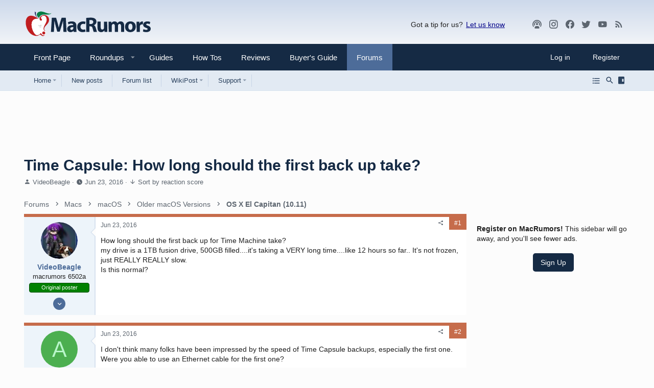

--- FILE ---
content_type: text/html; charset=utf-8
request_url: https://forums.macrumors.com/threads/time-capsule-how-long-should-the-first-back-up-take.1979403/
body_size: 27533
content:
<!DOCTYPE html>














	<meta name="apple-mobile-web-app-title" content="MR Forums">
	
		<link rel="apple-touch-icon" href="/data/assets/logo/mr-icon-192.png">
	


	
	


















	



















	











	

































	



























	






	




































<html id="XF" lang="en-US" dir="LTR"
	  style="font-size: 62.5%;"
	  data-app="public"
	  data-template="thread_view"
	  data-container-key="node-184"
	  data-content-key="thread-1979403"
	  data-logged-in="false"
	  data-cookie-prefix="xf_"
	  data-csrf="1769202174,f149a634bd827a34457ccaac427ddb9b"
	  class="has-no-js template-thread_view  uix_hasSectionLinks  uix_hasCrumbs"
	  >
	<head>
		<meta charset="utf-8" />
		<meta http-equiv="X-UA-Compatible" content="IE=Edge" />
		<meta name="viewport" content="width=device-width, initial-scale=1, viewport-fit=cover">

		

		<title>Time Capsule: How long should the first back up take? | MacRumors Forums</title>
		<link rel="manifest" href="/webmanifest.php">
		
			<meta name="theme-color" content="#152a44" media="(max-width: 900px)"/>
        <meta name="theme-color" content="#cbd9ea" media="(prefers-color-scheme: light)"/>
        <meta name="theme-color" content="#1a1a1a" media="(prefers-color-scheme: dark)"/>
		<meta name="msapplication-TileColor" content="#152a44">
		
		<meta name="apple-mobile-web-app-title" content="MR Forums">
		
			<link rel="apple-touch-icon" href="/data/assets/logo/mr-icon-192.png">
		

		
			
<script>
		dataLayer = [{
			'pageType':'thread',
			'forumName':'OS X El Capitan (10.11)',
			'forumId':'184',
			'threadId':'1979403',
			'threadName': 'Time Capsule: How long should the first back up take?',
			'threadAuthor': 'VideoBeagle',
			'threadDate': '1466712885'
		}];
</script>

		
			<meta property="og:image:width" content="1600" />
		
			<meta property="og:image:height" content="900" />
		
			
		<meta name="description" content="How long should the first back up for Time Machine take?
my drive is a 1TB fusion drive, 500GB filled....it&#039;s taking a VERY long time....like 12 hours so..." />
		<meta property="og:description" content="How long should the first back up for Time Machine take?
my drive is a 1TB fusion drive, 500GB filled....it&#039;s taking a VERY long time....like 12 hours so far.. It&#039;s not frozen, just REALLY REALLY slow.
Is this normal?" />
		<meta property="twitter:description" content="How long should the first back up for Time Machine take?
my drive is a 1TB fusion drive, 500GB filled....it&#039;s taking a VERY long time....like 12 hours so far.. It&#039;s not frozen, just REALLY REALLY..." />
	
		
			<meta property="og:url" content="https://forums.macrumors.com/threads/time-capsule-how-long-should-the-first-back-up-take.1979403/" />
		
			<link rel="canonical" href="https://forums.macrumors.com/threads/time-capsule-how-long-should-the-first-back-up-take.1979403/" />
		
			
		<meta property="og:image" content="https://images.macrumors.com/social/?t=1979403&amp;v=6" />
		<meta property="twitter:image" content="https://images.macrumors.com/social/?t=1979403&amp;v=6" />
		<meta property="twitter:card" content="summary_large_image" />
	
		
			
		

		
			
	
	
	<meta property="og:site_name" content="MacRumors Forums" />


		
		
			
	
	
	<meta property="og:type" content="website" />


		
		
			
	
	
	
		<meta property="og:title" content="Time Capsule: How long should the first back up take?" />
		<meta property="twitter:title" content="Time Capsule: How long should the first back up take?" />
	


		
		
		
		

		
	

	

	
		
	

	
		<noscript>
	
	<link rel="stylesheet" href="/css.php?css=public%3Anormalize.css%2Cpublic%3Afa.css%2Cpublic%3Acore.less%2Cpublic%3Aapp.less%2Cpublic%3Amacrumors.less%2Cpublic%3Amacrumors_light.less&amp;s=34&amp;l=1&amp;d=1767798737&amp;k=a514e0f6dcdf20249f71d94713a316deb2db8a1e" />
	
		</noscript>
	

	
		<link rel="preload" href="/styles/macrumors/fonts/icons/material-icons/fonts/materialdesignicons-webfont.woff2?v=6.9.96" as="font" type="font/woff2" crossorigin="anonymous" />
		<link rel="stylesheet" href="/styles/macrumors/fonts/icons/material-icons/css/materialdesignicons.min.css?d=1764780817" />	
	

	
	
	
		
	
		
	

	
    
        
        
            <noscript>
        
    

	<link rel="stylesheet" href="/css.php?css=public%3Alightbox.less%2Cpublic%3Amacrumors.less%2Cpublic%3Amacrumors_light.less%2Cpublic%3Amessage.less%2Cpublic%3Ashare_controls.less%2Cpublic%3Asiropu_ads_manager_ad.less%2Cpublic%3Ath_nodeStyling_nodes.34.less%2Cpublic%3Ath_uix_threadStarterPost.less%2Cpublic%3Auix.less%2Cpublic%3Auix_extendedFooter.less%2Cpublic%3Auix_megaMenu.less%2Cpublic%3Auix_socialMedia.less%2Cpublic%3Aextra.less&amp;s=34&amp;l=1&amp;d=1767798737&amp;k=cac0fb0ec4f4bc7fdbd6e2a9ac1d382915deb8fb" />

	
    
        
            </noscript>
        
    

	
	
    <script>window.thstyleswitchConfig = {"autodetectEnabled":true,"lightStyle":{"id":34,"type":"light","cssUrl":"\/css.php?css=__SENTINEL__&s=34&l=1&d=1767798737","primaryCss":["public:normalize.css","public:core.less","public:app.less"],"primaryCssUrl":"\/css.php?css=public%3Anormalize.css%2Cpublic%3Acore.less%2Cpublic%3Aapp.less%2Cpublic%3Afa.css%2Cpublic%3Amacrumors.less%2Cpublic%3Amacrumors_light.less&s=34&l=1&d=1767798737&k=caa66721eea0fe542313cc42bbf5134416399262","additionalCss":["public:lightbox.less","public:macrumors.less","public:macrumors_light.less","public:message.less","public:share_controls.less","public:siropu_ads_manager_ad.less","public:th_nodeStyling_nodes.34.less","public:th_uix_threadStarterPost.less","public:uix.less","public:uix_extendedFooter.less","public:uix_megaMenu.less","public:uix_socialMedia.less","public:extra.less","public:fa.css"],"additionalCssUrl":"/css.php?css=public%3Alightbox.less%2Cpublic%3Amacrumors.less%2Cpublic%3Amacrumors_light.less%2Cpublic%3Amessage.less%2Cpublic%3Ashare_controls.less%2Cpublic%3Asiropu_ads_manager_ad.less%2Cpublic%3Ath_nodeStyling_nodes.34.less%2Cpublic%3Ath_uix_threadStarterPost.less%2Cpublic%3Auix.less%2Cpublic%3Auix_extendedFooter.less%2Cpublic%3Auix_megaMenu.less%2Cpublic%3Auix_socialMedia.less%2Cpublic%3Aextra.less%2Cpublic%3Afa.css&s=34&l=1&d=1767798737&k=ad72036a4bd02e705ea75388522bed8f4537e2df","switchStyleUrl":"\/misc\/thstyleswitch?style_id=38"},"darkStyle":{"id":36,"type":"dark","cssUrl":"\/css.php?css=__SENTINEL__&s=36&l=1&d=1767798737","primaryCss":["public:normalize.css","public:core.less","public:app.less"],"primaryCssUrl":"\/css.php?css=public%3Anormalize.css%2Cpublic%3Acore.less%2Cpublic%3Aapp.less%2Cpublic%3Afa.css%2Cpublic%3Amacrumors.less%2Cpublic%3Amacrumors_dark.less&s=36&l=1&d=1767798737&k=5ad3425aebc8b0914bd37d22d2a1de23af18170a","additionalCss":["public:lightbox.less","public:macrumors.less","public:macrumors_light.less","public:message.less","public:share_controls.less","public:siropu_ads_manager_ad.less","public:th_nodeStyling_nodes.34.less","public:th_uix_threadStarterPost.less","public:uix.less","public:uix_extendedFooter.less","public:uix_megaMenu.less","public:uix_socialMedia.less","public:extra.less","public:fa.css","public:macrumors_dark.less"],"additionalCssUrl":"/css.php?css=public%3Alightbox.less%2Cpublic%3Amacrumors.less%2Cpublic%3Amacrumors_light.less%2Cpublic%3Amessage.less%2Cpublic%3Ashare_controls.less%2Cpublic%3Asiropu_ads_manager_ad.less%2Cpublic%3Ath_nodeStyling_nodes.34.less%2Cpublic%3Ath_uix_threadStarterPost.less%2Cpublic%3Auix.less%2Cpublic%3Auix_extendedFooter.less%2Cpublic%3Auix_megaMenu.less%2Cpublic%3Auix_socialMedia.less%2Cpublic%3Aextra.less%2Cpublic%3Afa.css%2Cpublic%3Amacrumors_dark.less&s=36&l=1&d=1767798737&k=c3b9ba72f065d85a279aed13b5ca4e690b6327af","switchStyleUrl":"\/misc\/thstyleswitch?style_id=36"},"currentStyleType":"light","originalCss":{"public:lightbox.less":true,"public:macrumors.less":true,"public:macrumors_light.less":true,"public:message.less":true,"public:share_controls.less":true,"public:siropu_ads_manager_ad.less":true,"public:th_nodeStyling_nodes.34.less":true,"public:th_uix_threadStarterPost.less":true,"public:uix.less":true,"public:uix_extendedFooter.less":true,"public:uix_megaMenu.less":true,"public:uix_socialMedia.less":true,"public:extra.less":true}};</script>
    <script src="/js/themehouse/styleswitch/preamble.js?_v=f0f369b2"></script>
    
        <script>
            themehouse.styleSwitch.initAutodetect();
        </script>
    

	
		<script src="/js/xf/preamble.min.js?_v=f0f369b2"></script>
	
	
	
	
	<script>
	function getCookie(cname) {
        var name = cname + "=";
        var ca = document.cookie.split(';');
        for(var i=0; i<ca.length; i++) {
            var c = ca[i];
            while (c.charAt(0)==' ') c = c.substring(1);
            if (c.indexOf(name) == 0) return c.substring(name.length,c.length);
        }
		  console.log(name);
        return "";
    }

    var mrWidth = getCookie('mr-fluid');

    if (typeof(mrWidth) !== 'undefined') {
        mrWidth = parseInt(mrWidth);
        if (mrWidth >= 0) {
			var eles = document.getElementsByTagName('html');
			
			if (eles.length > 0) {
				if (mrWidth === 0) {
					eles[0].className += ' pageWidth--narrow';
				} else if (mrWidth === 1) {
					eles[0].className += ' pageWidth--medium';
				} else if (mrWidth === 2) {
					eles[0].className += ' pageWidth--wide';
				}
			}
        }
    }
</script>





		
			<link rel="icon" type="image/png" href="https://images.macrumors.com/images-new/favicon.ico" sizes="48x48" />
		
		
			<link rel="apple-touch-icon" href="https://images.macrumors.com/images-new/apple-touch-icon-transparent.png" />
<meta name="apple-mobile-web-app-title" content="MacRumors Forums">
		
		

		

		

	<script>var showad=true;
if (getCookie('xf_logged_in')==1 && getCookie('xf_mr_count') >5)
{
	showad=false;
	document.write('<style>#mrsubscribe{display:block;}.tertiary{display:none;}</style>')
}

if (showad)	
{
(function(w, d) {
    w.adthrive = w.adthrive || {};
    w.adthrive.cmd = w.adthrive.cmd || [];
    w.adthrive.plugin = 'adthrive-ads-1.0.40-manual';
    w.adthrive.host = 'ads.adthrive.com';
	w.adthrive.threshold = Math.floor(Math.random() * 100 + 1);
    var s = d.createElement('script');
    s.async = true;
    s.referrerpolicy='no-referrer-when-downgrade';
    s.src = 'https://' + w.adthrive.host + '/sites/5cefe139bf12e211182dda30/ads.min.js?referrer=' + w.encodeURIComponent(w.location.href) + '&threshold='+w.adthrive.threshold;
    var n = d.getElementsByTagName('script')[0];
    n.parentNode.insertBefore(s, n);
})(window, document);
}

window.addEventListener("beforeunload", function(event) {
	window.addEventListener("visibilitychange", function(event) { event.stopImmediatePropagation();}, true);
}, true);</script><script>if (typeof dataLayer === 'undefined') dataLayer=[];</script><meta name="robots" content="max-image-preview:large"><!-- Google Tag Manager --><script>(function(w,d,s,l,i){w[l]=w[l]||[];w[l].push({'gtm.start':
new Date().getTime(),event:'gtm.js'});var f=d.getElementsByTagName(s)[0],
j=d.createElement(s),dl=l!='dataLayer'?'&l='+l:'';j.async=true;j.src=
'https://www.googletagmanager.com/gtm.js?id='+i+dl;f.parentNode.insertBefore(j,f);
})(window,document,'script','dataLayer','GTM-NBTPJP');</script><!-- End Google Tag Manager -->

</head>

	<body data-template="thread_view" class="cafemedia-no-footer-desktop-728 node-header-184">
<!-- Google Tag Manager (noscript) --><noscript><iframe src="https://www.googletagmanager.com/ns.html?id=GTM-NBTPJP"
height="0" width="0" style="display:none;visibility:hidden"></iframe></noscript><!-- End Google Tag Manager (noscript) -->

	

		
			
		

		
	


		
			
		
		<style>
	.p-pageWrapper .p-navSticky {
		top: 0 !important;
	}

	

	
	

	
	
	
		
	

	

	

		
		
		.uix_mainTabBar {top: 0px !important;}
		.uix_stickyBodyElement:not(.offCanvasMenu) {
			top: 20px !important;
			min-height: calc(100vh - 20px) !important;
		}
		.uix_sidebarInner .uix_sidebar--scroller {margin-top: 20px;}
//		.uix_sidebarInner {margin-top: -20px;}
		.uix_sidebarInner {margin-top: 0px;}

		.p-body-sideNavInner .uix_sidebar--scroller {margin-top: 20px;}
		.p-body-sideNavInner {margin-top: -20px;}
		.uix_stickyCategoryStrips {top: 20px !important;}
		#XF .u-anchorTarget {
			height: 20px;
			margin-top: -20px;
		}
	
		

		
			@media (max-width: 0) {
		
				.p-sectionLinks {display: none;}

				

				.uix_mainTabBar {top: 0px !important;}
				.uix_stickyBodyElement:not(.offCanvasMenu) {
					top: 20px !important;
					min-height: calc(100vh - 20px) !important;
				}
				.uix_sidebarInner .uix_sidebar--scroller {margin-top: 20px;}
				.uix_sidebarInner {margin-top: -20px;}
				.p-body-sideNavInner .uix_sidebar--scroller {margin-top: 20px;}
				.p-body-sideNavInner {margin-top: -20px;}
				.uix_stickyCategoryStrips {top: 20px !important;}
				#XF .u-anchorTarget {
					height: 20px;
					margin-top: -20px;
				}

				
		
			}
		
	

	.uix_sidebarNav .uix_sidebar--scroller {max-height: calc(100vh - 20px);}
	
	
</style>


		<div id="jumpToTop"></div>

		

		<div class="uix_pageWrapper--fixed">
			<div class="p-pageWrapper" id="top">

				
					
	
	



					

					

					
						
						
							<header class="p-header" id="header">
								<div class="p-header-inner">
									
						
							<div class="p-header-content">
								
									
										
	
	<div class="p-header-logo p-header-logo--image">
		<a class="uix_logo" href="https://www.macrumors.com/">
			
				<img src="https://images.macrumors.com/images-new/macrumors-simple-logo-light.svg"
					 class="mrlogo--light"
					 alt="MacRumors Forums" width="200" height="57" />
				<img src="https://images.macrumors.com/images-new/macrumors-simple-logo-dark.svg"
					 class="mrlogo--dark"
					 alt="MacRumors Forums" width="200" height="57" />
				
		</a>
		
	</div>


									

									
										<div class="p-nav-opposite">
											
												<div class="give-feedback">
													Got a tip for us? 
													<a data-xf-click="menu" role="button" aria-expanded="false" aria-haspopup="true">Let us know</a>

													<div class="menu menu--structural" data-menu="menu" aria-hidden="true">
														<div class="menu-content">
															<a class="menu-linkRow" href="mailto:tips@macrumors.com?Subject=MacRumors Submission">a. Send us an email</a>
															<a class="menu-linkRow" href="https://www.macrumors.com/share.php">b. Anonymous form</a>
														</div>
													</div>
												</div>
												
		
			
				
				
				
	
		
	
<ul class="uix_socialMedia">

			<li><a data-xf-init="tooltip" title="Podcast" target="_blank" href="https://podcasts.apple.com/us/podcast/the-macrumors-show/id1602394741" aria-label="MacRumors Show">
				<i class="fa--xf fas fa-podcast fab uix_icon uix_icon--podcast" aria-hidden="true"></i>
				</a></li>


		
			<li><a data-xf-init="tooltip" title="Instagram" target="_blank" href="https://www.instagram.com/macrumors/" aria-label="MacRumors on Instagram">
				<i class="fa--xf fas fa-instagram fab uix_icon uix_icon--instagram" aria-hidden="true"></i>
				</a></li>
		

	
		<li><a aria-label="Facebook" data-xf-init="tooltip" title="Facebook" target="_blank" href="https://www.facebook.com/macrumors" aria-label="MacRumors on Facebook">
				<i class="fa--xf fas fa-facebook fab" aria-hidden="true"></i>
			</a></li>
	
	
	
	
	
	
	
	
	
	
	
	
	
		<li><a aria-label="Twitter" data-xf-init="tooltip" title="Twitter" target="_blank" href="https://twitter.com/macrumors" aria-label="MacRumors on Twitter">
				<i class="fa--xf fas fa-twitter fab" aria-hidden="true"></i>
			</a></li>
	
	
		<li><a aria-label="YouTube" data-xf-init="tooltip" title="YouTube" target="_blank" href="https://www.youtube.com/macrumors" aria-label="MacRumors on Youtube">
				<i class="fa--xf fas fa-youtube fab" aria-hidden="true"></i>
			</a></li>
	

	<li><a data-xf-init="tooltip" title="RSS" target="_blank" href="https://feeds.macrumors.com/MacRumors-All" aria-label="MacRumors rss feed">
		<i class="fa--xf fas fa-rss fab uix_icon uix_icon--rss" aria-hidden="true"></i>
		</a></li>

	<li><a data-xf-init="tooltip" title="Subscribe" target="_blank" href="https://macrumors.us5.list-manage.com/subscribe?u=7d0106b433773bd0aef5828e0&id=3989954cde" aria-label="MacRumors newsletter">
		<i class="fa--xf fas fa-email fab uix_icon uix_icon--email" aria-hidden="true"></i>
		</a></li>
</ul>

	

			
		
	
											
										</div>
									
								
							</div>
						
					
								</div>
							</header>
						
					
					

					
					
					

					
						
						<nav class="p-nav">
							<div class="p-nav-inner">
								
									
									
										
									
									<button type="button" class="button--plain p-nav-menuTrigger  badgeContainer button" data-badge="0" data-xf-click="off-canvas" data-menu=".js-headerOffCanvasMenu" role="button" tabindex="0" aria-label="Menu"><span class="button-text">
										<i aria-hidden="true"></i>
									</span></button>
									
								

								
	
	<div class="p-header-logo p-header-logo--image">
		<a class="uix_logo" href="https://www.macrumors.com/">
			
				<img src="https://images.macrumors.com/images-new/macrumors-simple-logo-light.svg"
					 class="mrlogo--light"
					 alt="MacRumors Forums" width="200" height="57" />
				<img src="https://images.macrumors.com/images-new/macrumors-simple-logo-dark.svg"
					 class="mrlogo--dark"
					 alt="MacRumors Forums" width="200" height="57" />
				
		</a>
		
	</div>



								
									
										<div class="p-nav-scroller hScroller" data-xf-init="h-scroller" data-auto-scroll=".p-navEl.is-selected">
											<div class="hScroller-scroll">
												<ul class="p-nav-list js-offCanvasNavSource">
													
														
															<li>
																
	<div class="p-navEl u-ripple " >
		
			
				
	
	<a href="https://www.macrumors.com"
			class="p-navEl-link  "
			
			data-xf-key="1"
			data-nav-id="front"><span>Front Page</span></a>

				
				
			
			
			
		
			
	
</div>

															</li>
														
													
														
															<li>
																<div class="p-navEl u-ripple" data-has-children="true">
																	<div class="p-navEl-linkHolder" data-xf-click="menu" role="button" aria-expanded="false" aria-haspopup="true">
																		<a href="https://www.macrumors.com/roundup/" class="p-navEl-link p-navEl-link--splitMenu" data-nav-id="roundups"> <span>Roundups</span></a>
																	</div>
																	
																	<a data-xf-click="menu" data-menu-pos-ref="< .p-navEl" class="p-navEl-splitTrigger" role="button" tabindex="0" aria-label="Toggle expanded" aria-expanded="false" aria-haspopup="true">
																	</a>

																	<div class="menu menu--structural menu--wide roundups" data-menu="menu" aria-hidden="true">
																		<div class="menu-content">
																			
																			<ul class="listPlain listColumns listColumns--narrow listColumns--together" id="nav-dropdown">
      
      <li><a class="blockLink" href="https://www.macrumors.com/roundup/airpods/">AirPods 4
<!--<img src="https://images.macrumors.com/article-new/2018/02/airpods-4-roundup-menu.png" width="56" height="39"/>-->
</a></li>
      
      <li><a class="blockLink" href="https://www.macrumors.com/roundup/airpods-max/">AirPods Max
<!--<img src="https://images.macrumors.com/article-new/2020/05/airpods-max-2024-roundup-menu.png" width="56" height="39"/>-->
</a></li>
      
      <li><a class="blockLink" href="https://www.macrumors.com/roundup/airpods-pro/">AirPods Pro 3
<!--<img src="https://images.macrumors.com/article-new/2019/10/airpods-pro-3-roundup-menu.png" width="56" height="39"/>-->
</a></li>
      
      <li><a class="blockLink" href="https://www.macrumors.com/roundup/best-apple-deals/">Apple Deals
<!--<img src="https://images.macrumors.com/article-new/2016/01/mrlogoroundup.png" width="56" height="39"/>-->
</a></li>
      
      <li><a class="blockLink" href="https://www.macrumors.com/roundup/apple-pay/">Apple Pay
<!--<img src="https://images.macrumors.com/article-new/2014/09/apple_pay_touch_roundup_menu.png" width="56" height="39"/>-->
</a></li>
      
      <li><a class="blockLink" href="https://www.macrumors.com/roundup/displays/">Apple Pro Display XDR
<!--<img src="https://images.macrumors.com/article-new/2013/10/apple_pro_display_xdr_roundup_menu.png" width="56" height="39"/>-->
</a></li>
      
      <li><a class="blockLink" href="https://www.macrumors.com/roundup/studio-display/">Apple Studio Display
<!--<img src="https://images.macrumors.com/article-new/2022/03/pro-display-xdr-roundup-menu.png" width="56" height="39"/>-->
</a></li>
      
      <li><a class="blockLink" href="https://www.macrumors.com/roundup/apple-tv/">Apple TV
<!--<img src="https://images.macrumors.com/article-new/2013/12/apple-tv-2022-roundup-menu.png" width="56" height="39"/>-->
</a></li>
      
      <li><a class="blockLink" href="https://www.macrumors.com/roundup/apple-vision-pro/">Apple Vision Pro
<!--<img src="https://images.macrumors.com/article-new/2016/02/apple-vision-pro-roundup-menu.png" width="56" height="39"/>-->
</a></li>
      
      <li><a class="blockLink" href="https://www.macrumors.com/roundup/apple-watch/">Apple Watch 11
<!--<img src="https://images.macrumors.com/article-new/2023/08/apple-watch-10-roundup-menu.png" width="56" height="39"/>-->
</a></li>
      
      <li><a class="blockLink" href="https://www.macrumors.com/roundup/apple-watch-se/">Apple Watch SE 3
<!--<img src="https://images.macrumors.com/article-new/2020/09/applewatchseroundup.png" width="56" height="39"/>-->
</a></li>
      
      <li><a class="blockLink" href="https://www.macrumors.com/roundup/apple-watch-ultra/">Apple Watch Ultra 3
<!--<img src="https://images.macrumors.com/article-new/2022/09/apple-watch-ultra-black-roundup-menu.png" width="56" height="39"/>-->
</a></li>
      
      <li><a class="blockLink" href="https://www.macrumors.com/roundup/carplay/">CarPlay
<!--<img src="https://images.macrumors.com/article-new/2015/02/carplay-icon-roundup-menu.png" width="56" height="39"/>-->
</a></li>
      
      <li><a class="blockLink" href="https://www.macrumors.com/roundup/homepod/">HomePod
<!--<img src="https://images.macrumors.com/article-new/2017/05/homepod_roundup_menu.png" width="56" height="39"/>-->
</a></li>
      
      <li><a class="blockLink" href="https://www.macrumors.com/roundup/homepod-mini/">HomePod mini
<!--<img src="https://images.macrumors.com/article-new/2020/10/homepodminiroundupmenu.png" width="56" height="39"/>-->
</a></li>
      
      <li><a class="blockLink" href="https://www.macrumors.com/roundup/imac/">iMac
<!--<img src="https://images.macrumors.com/article-new/2013/09/m4-imac-roundup-menu.png" width="56" height="39"/>-->
</a></li>
      
      <li><a class="blockLink" href="https://www.macrumors.com/roundup/ios-26/">iOS 26
<!--<img src="https://images.macrumors.com/article-new/2025/06/iOS-26-Menu-Icon.png" width="56" height="39"/>-->
</a></li>
      
      <li><a class="blockLink" href="https://www.macrumors.com/roundup/ipad/">iPad
<!--<img src="https://images.macrumors.com/article-new/2013/09/ipad-10-roundup-menu.png" width="56" height="39"/>-->
</a></li>
      
      <li><a class="blockLink" href="https://www.macrumors.com/roundup/ipad-air/">iPad Air 
<!--<img src="https://images.macrumors.com/article-new/2019/03/ipad-air-m2-roundup-menu.png" width="56" height="39"/>-->
</a></li>
      
      <li><a class="blockLink" href="https://www.macrumors.com/roundup/ipad-mini/">iPad mini
<!--<img src="https://images.macrumors.com/article-new/2013/09/ipad-mini-7-roundup.menu_.png" width="56" height="39"/>-->
</a></li>
      
      <li><a class="blockLink" href="https://www.macrumors.com/roundup/ipad-pro/">iPad Pro
<!--<img src="https://images.macrumors.com/article-new/2018/11/ipad-pro-m4-roundup-menu.png" width="56" height="39"/>-->
</a></li>
      
      <li><a class="blockLink" href="https://www.macrumors.com/roundup/ipados-26/">iPadOS 26
<!--<img src="https://images.macrumors.com/article-new/2025/06/iPadOS-26-Menu-Icon.png" width="56" height="39"/>-->
</a></li>
      
      <li><a class="blockLink" href="https://www.macrumors.com/roundup/iphone-16/">iPhone 16
<!--<img src="https://images.macrumors.com/article-new/2023/03/iphone-16-blue-roundup-menu.png" width="56" height="39"/>-->
</a></li>
      
      <li><a class="blockLink" href="https://www.macrumors.com/roundup/iphone-16e/">iPhone 16e
<!--<img src="https://images.macrumors.com/article-new/2025/02/iphone-16e-roundup-menu.png" width="56" height="39"/>-->
</a></li>
      
      <li><a class="blockLink" href="https://www.macrumors.com/roundup/iphone-17/">iPhone 17
<!--<img src="https://images.macrumors.com/article-new/2024/06/iphone-17-purple-roundup-menu.png" width="56" height="39"/>-->
</a></li>
      
      <li><a class="blockLink" href="https://www.macrumors.com/roundup/iphone-17-pro/">iPhone 17 Pro
<!--<img src="https://images.macrumors.com/article-new/2025/02/iphone-17-pro-orange-roundup-menu.png" width="56" height="39"/>-->
</a></li>
      
      <li><a class="blockLink" href="https://www.macrumors.com/roundup/iphone-18/">iPhone 18
<!--<img src="https://images.macrumors.com/article-new/2025/05/iPhone-18-Menu-Icon.png" width="56" height="39"/>-->
</a></li>
      
      <li><a class="blockLink" href="https://www.macrumors.com/roundup/iphone-air/">iPhone Air
<!--<img src="https://images.macrumors.com/article-new/2025/02/iphone-air-lineup-roundup-menu.png" width="56" height="39"/>-->
</a></li>
      
      <li><a class="blockLink" href="https://www.macrumors.com/roundup/mac-mini/">Mac mini
<!--<img src="https://images.macrumors.com/article-new/2013/09/mac-mini-2024-roundup-menu.png" width="56" height="39"/>-->
</a></li>
      
      <li><a class="blockLink" href="https://www.macrumors.com/roundup/mac-pro/">Mac Pro
<!--<img src="https://images.macrumors.com/article-new/2013/09/mac_pro_2019_roundup_featured.png" width="56" height="39"/>-->
</a></li>
      
      <li><a class="blockLink" href="https://www.macrumors.com/roundup/mac-studio/">Mac Studio
<!--<img src="https://images.macrumors.com/article-new/2022/03/mac-studio-roundup-menu.png" width="56" height="39"/>-->
</a></li>
      
      <li><a class="blockLink" href="https://www.macrumors.com/roundup/macbook-air/">MacBook Air
<!--<img src="https://images.macrumors.com/article-new/2013/09/macbook-air-m2-roundup-menu.png" width="56" height="39"/>-->
</a></li>
      
      <li><a class="blockLink" href="https://www.macrumors.com/roundup/macbook-pro/">MacBook Pro
<!--<img src="https://images.macrumors.com/article-new/2013/09/space-black-2023-macbook-pro-roundup-menu.png" width="56" height="39"/>-->
</a></li>
      
      <li><a class="blockLink" href="https://www.macrumors.com/roundup/macos-26/">macOS Tahoe
<!--<img src="https://images.macrumors.com/article-new/2025/06/macOS-26-Menu-Icon.png" width="56" height="39"/>-->
</a></li>
      
      <li><a class="blockLink" href="https://www.macrumors.com/roundup/watchos-26/">watchOS 26
<!--<img src="https://images.macrumors.com/article-new/2025/06/watchOS-26-Menu-Icon.png" width="56" height="39"/>-->
</a></li>
      
</ul>

																			
																		</div>
																	</div>
																</div>
															</li>
														
													
														
															<li>
																
	<div class="p-navEl u-ripple " >
		
			
				
	
	<a href="https://www.macrumors.com/guide/"
			class="p-navEl-link  "
			
			data-xf-key="3"
			data-nav-id="guides"><span>Guides</span></a>

				
				
			
			
			
		
			
	
</div>

															</li>
														
													
														
															<li>
																
	<div class="p-navEl u-ripple " >
		
			
				
	
	<a href="https://www.macrumors.com/how-to/"
			class="p-navEl-link  "
			
			data-xf-key="4"
			data-nav-id="howtos"><span>How Tos</span></a>

				
				
			
			
			
		
			
	
</div>

															</li>
														
													
														
															<li>
																
	<div class="p-navEl u-ripple " >
		
			
				
	
	<a href="https://www.macrumors.com/review/"
			class="p-navEl-link  "
			
			data-xf-key="5"
			data-nav-id="reviews"><span>Reviews</span></a>

				
				
			
			
			
		
			
	
</div>

															</li>
														
													
														
															<li>
																
	<div class="p-navEl u-ripple " >
		
			
				
	
	<a href="https://buyersguide.macrumors.com"
			class="p-navEl-link  "
			
			data-xf-key="6"
			data-nav-id="buyers"><span>Buyer's Guide</span></a>

				
				
			
			
			
		
			
	
</div>

															</li>
														
													
														
															<li>
																
	<div class="p-navEl u-ripple is-selected" data-has-children="true">
		
			
				
	
	<a href="/"
			class="p-navEl-link p-navEl-link--splitMenu "
			
			
			data-nav-id="forums"><span>Forums</span></a>

				
					<a data-xf-key="7"
					   data-xf-click="menu"
					   data-menu-pos-ref="< .p-navEl"
					   class="p-navEl-splitTrigger"
					   role="button"
					   tabindex="0"
					   aria-label="Toggle expanded"
					   aria-expanded="false"
					   aria-haspopup="true">
					</a>
				
				
			
				
					<div class="menu menu--structural" data-menu="menu" aria-hidden="true">
						<div class="menu-content">
							
								
	
	
	<a href="https://forums.macrumors.com"
			class="menu-linkRow u-ripple u-indentDepth0 js-offCanvasCopy "
			
			
			data-nav-id="homeicon"><span>Home</span></a>

	
		
			
	
	
	<a href="/whats-new/posts/"
			class="menu-linkRow u-ripple u-indentDepth1 js-offCanvasCopy "
			
			
			data-nav-id="forumlist_newposts"><span>New Posts</span></a>

	

		
			
	
	
	<a href="/forums/-/list"
			class="menu-linkRow u-ripple u-indentDepth1 js-offCanvasCopy "
			
			
			data-nav-id="newposts_forumlist"><span>Forum List</span></a>

	

		
			
	
	
	<a href="https://forums.macrumors.com/trending/"
			class="menu-linkRow u-ripple u-indentDepth1 js-offCanvasCopy "
			
			
			data-nav-id="forumlist_trending"><span>Trending</span></a>

	

		
			
	
	
	<a href="https://forums.macrumors.com/pages/new-threads/"
			class="menu-linkRow u-ripple u-indentDepth1 js-offCanvasCopy "
			
			
			data-nav-id="forumlist_newthreads"><span>New Threads</span></a>

	

		
			
	
	
	<a href="/whats-new/media/"
			class="menu-linkRow u-ripple u-indentDepth1 js-offCanvasCopy "
			 rel="nofollow"
			
			data-nav-id="newmediaforums"><span>New Media</span></a>

	

		
			
	
	
	<a href="https://forums.macrumors.com/whats-new/latest-activity"
			class="menu-linkRow u-ripple u-indentDepth1 js-offCanvasCopy "
			
			
			data-nav-id="forumlist_spy"><span>Spy</span></a>

	

		
		
			<hr class="menu-separator" />
		
	

							
								
	
	
	<a href="/whats-new/posts/"
			class="menu-linkRow u-ripple u-indentDepth0 js-offCanvasCopy "
			
			
			data-nav-id="newPosts"><span>New posts</span></a>

	

							
								
	
	
	<a href="/forums/-/list"
			class="menu-linkRow u-ripple u-indentDepth0 js-offCanvasCopy "
			
			
			data-nav-id="forumList"><span>Forum list</span></a>

	

							
								
	
	
	<a href="/wikipost/"
			class="menu-linkRow u-ripple u-indentDepth0 js-offCanvasCopy "
			
			
			data-nav-id="wikiPost"><span>WikiPost</span></a>

	
		
			
	
	
	<a href="/wikipost/summaries"
			class="menu-linkRow u-ripple u-indentDepth1 js-offCanvasCopy "
			
			
			data-nav-id="wikiPostSummaries"><span>Latest summaries</span></a>

	

		
			
	
	
	<a href="/watched/wikipost"
			class="menu-linkRow u-ripple u-indentDepth1 js-offCanvasCopy "
			
			
			data-nav-id="wikiPostWatchedWikiPosts"><span>Watched WikiPosts</span></a>

	

		
		
			<hr class="menu-separator" />
		
	

							
								
	
	
	<a href="https://macrumors.zendesk.com/hc/en-us"
			class="menu-linkRow u-ripple u-indentDepth0 js-offCanvasCopy "
			
			
			data-nav-id="Support"><span>Support</span></a>

	
		
			
	
	
	<a href="https://macrumors.zendesk.com/hc/en-us"
			class="menu-linkRow u-ripple u-indentDepth1 js-offCanvasCopy "
			
			
			data-nav-id="FAQ"><span>FAQ and Rules</span></a>

	

		
			
	
	
	<a href="https://forums.macrumors.com/misc/contact/"
			class="menu-linkRow u-ripple u-indentDepth1 js-offCanvasCopy "
			
			
			data-nav-id="Contact"><span>Contact Us</span></a>

	

		
		
			<hr class="menu-separator" />
		
	

							
						</div>
					</div>
				
			
			
			
		
			
	
</div>

															</li>
														
													
												</ul>
											</div>
										</div>
									

									
								

								
	


								
									<div class="p-nav-opposite">
										
											
		
			
				
					<div class="p-navgroup p-account p-navgroup--guest">
						
							
								
	
		
		
	
		
			<a href="/login/" class="p-navgroup-link u-ripple p-navgroup-link--textual p-navgroup-link--logIn" data-follow-redirects="on">
				<i></i>
				<span class="p-navgroup-linkText">Log in</span>
			</a>
		
	
	
		
			<a href="/login/register" class="p-navgroup-link u-ripple p-navgroup-link--textual p-navgroup-link--register" data-follow-redirects="on">
				<i></i>
				<span class="p-navgroup-linkText">Register</span>
			</a>
		
	

	

							
						
					</div>
				
				
					<div class="p-navgroup p-discovery">
<a href="/forums/-/-/th-nnm-navigate"
   class="p-navgroup-link p-navgroup-link--thNnnNavigate"
   data-xf-click="overlay" aria-label="Browse all forums">
	<i class="fa--xf fas fa-list-ul" aria-hidden="true"></i>
</a>

						
							
	
		
	

							
	
		
		
			<div class="uix_searchBar">
				<div class="uix_searchBarInner">
					<form action="/search/search" method="post" class="uix_searchForm" data-xf-init="quick-search">
						<a class="uix_search--close">
							<i class="fa--xf fas fa-window-close" aria-hidden="true"></i>
						</a>
						<input type="text" class="input js-uix_syncValue uix_searchInput uix_searchDropdown__trigger" autocomplete="off" data-uixsync="search" name="keywords" placeholder="Search…" aria-label="Search" data-menu-autofocus="true" />
						<a href="/search/"
						   class="uix_search--settings u-ripple"
						   data-xf-key="/"
						   aria-label="Search"
						   aria-expanded="false"
						   aria-haspopup="true"
						   title="Search">
							<i class="fa--xf fas fa-cog" aria-hidden="true"></i>
						</a>
						<span class=" uix_searchIcon">
							<i class="fa--xf fas fa-search" aria-hidden="true"></i>
						</span>
						<input type="hidden" name="_xfToken" value="1769202174,f149a634bd827a34457ccaac427ddb9b" />
					</form>
				</div>

				
					<a class="uix_searchIconTrigger p-navgroup-link p-navgroup-link--iconic p-navgroup-link--search u-ripple"
					   aria-label="Search"
					   aria-expanded="false"
					   aria-haspopup="true"
					   title="Search">
						<i aria-hidden="true"></i>
					</a>
				

				
					<a href="/search/"
					   class="p-navgroup-link p-navgroup-link--iconic p-navgroup-link--search u-ripple js-uix_minimalSearch__target"
					   data-xf-click="menu"
					   aria-label="Search"
					   aria-expanded="false"
					   aria-haspopup="true"
					   title="Search">
						<i aria-hidden="true"></i>
					</a>
				

				<div class="menu menu--structural menu--wide" data-menu="menu" aria-hidden="true">
					<form action="/search/search" method="post"
						  class="menu-content"
						  data-xf-init="quick-search">
						<h3 class="menu-header">Search</h3>
						
						<div class="menu-row">
							
								<div class="inputGroup inputGroup--joined">
									<input type="text" class="input js-uix_syncValue" name="keywords" data-uixsync="search" placeholder="Search…" aria-label="Search" data-menu-autofocus="true" />
									
			<select name="constraints" class="js-quickSearch-constraint input" aria-label="Search within">
				<option value="">Everywhere</option>
<option value="{&quot;search_type&quot;:&quot;post&quot;}">Threads</option>
<option value="{&quot;search_type&quot;:&quot;post&quot;,&quot;c&quot;:{&quot;nodes&quot;:[184],&quot;child_nodes&quot;:1}}">This forum</option>
<option value="{&quot;search_type&quot;:&quot;post&quot;,&quot;c&quot;:{&quot;thread&quot;:1979403}}">This thread</option>

			</select>
		
								</div>
								
						</div>

						
						<div class="menu-row">
							<label class="iconic"><input type="checkbox"  name="c[title_only]" value="1" /><i aria-hidden="true"></i><span class="iconic-label">Search titles only

										
											<span tabindex="0" role="button"
												  data-xf-init="tooltip" data-trigger="hover focus click" title="Tags will also be searched in content where tags are supported">

												<i class="fa--xf far fa-question-circle u-muted u-smaller" aria-hidden="true"></i>
											</span></span></label>

						</div>
						
						<div class="menu-row">
							<div class="inputGroup">
								<span class="inputGroup-text" id="ctrl_search_menu_by_member">By:</span>
								<input type="text" class="input" name="c[users]" data-xf-init="auto-complete" placeholder="Member" aria-labelledby="ctrl_search_menu_by_member" />
							</div>
						</div>
						
<div class="menu-footer">
							<span class="menu-footer-controls">
								<button type="submit" class="button--primary button button--icon button--icon--search"><span class="button-text">Search</span></button>
								<a href="/search/" class="button"><span class="button-text">Advanced search…</span></a>
							</span>
						</div>

						<input type="hidden" name="_xfToken" value="1769202174,f149a634bd827a34457ccaac427ddb9b" />
					</form>
				</div>


				<div class="menu menu--structural menu--wide uix_searchDropdown__menu" aria-hidden="true">
					<form action="/search/search" method="post"
						  class="menu-content"
						  data-xf-init="quick-search">
						
						
							<div class="menu-row">

								<div class="inputGroup">
									<input name="keywords"
										   class="js-uix_syncValue"
										   data-uixsync="search"
										   placeholder="Search…"
										   aria-label="Search"
										   type="hidden" />
									
			<select name="constraints" class="js-quickSearch-constraint input" aria-label="Search within">
				<option value="">Everywhere</option>
<option value="{&quot;search_type&quot;:&quot;post&quot;}">Threads</option>
<option value="{&quot;search_type&quot;:&quot;post&quot;,&quot;c&quot;:{&quot;nodes&quot;:[184],&quot;child_nodes&quot;:1}}">This forum</option>
<option value="{&quot;search_type&quot;:&quot;post&quot;,&quot;c&quot;:{&quot;thread&quot;:1979403}}">This thread</option>

			</select>
		
								</div>
							</div>
							

						
						<div class="menu-row">
							<label class="iconic"><input type="checkbox"  name="c[title_only]" value="1" /><i aria-hidden="true"></i><span class="iconic-label">Search titles only

										
											<span tabindex="0" role="button"
												  data-xf-init="tooltip" data-trigger="hover focus click" title="Tags will also be searched in content where tags are supported">

												<i class="fa--xf far fa-question-circle u-muted u-smaller" aria-hidden="true"></i>
											</span></span></label>

						</div>
						
						<div class="menu-row">
							<div class="inputGroup">
								<span class="inputGroup-text">By:</span>
								<input class="input" name="c[users]" data-xf-init="auto-complete" placeholder="Member" />
							</div>
						</div>
						
<div class="menu-footer">
							<span class="menu-footer-controls">
								<button type="submit" class="button--primary button button--icon button--icon--search"><span class="button-text">Search</span></button>
								<a href="/search/" class="button" rel="nofollow"><span class="button-text">Advanced…</span></a>
							</span>
						</div>

						<input type="hidden" name="_xfToken" value="1769202174,f149a634bd827a34457ccaac427ddb9b" />
					</form>
				</div>
			</div>
		
	
	

						
					</div>
				
				
	

			
		
	
											
	
		
	
		
			<a aria-label="Sidebar" tabindex="0" class="uix_sidebarTrigger__component uix_sidebarTrigger p-navgroup-link" data-xf-init="tooltip" title="Sidebar" rel="nofollow">
				<i class="mdi mdi-page-layout-sidebar-right"></i>
				<span class="uix_sidebarTrigger--phrase">Sidebar</span>
			</a>
		
		
			<a aria-label="Sidebar" tabindex="0" class="uix_sidebarCanvasTrigger uix_sidebarTrigger__component p-navgroup-link" data-xf-init="tooltip" title="Sidebar">
				<i class="mdi mdi-page-layout-sidebar-right"></i>
				<span class="uix_sidebarTrigger--phrase">Sidebar</span>
			</a>
		
	

	

										
									</div>
								
							</div>
							
							
	
	<div class="uix_megaMenu">
	</div>

							
						</nav>
					
						
		
			<div class="p-sectionLinks">
				<div class="pageContent">
					
						
							
								
								
								<div class="p-sectionLinks-inner hScroller" data-xf-init="h-scroller">
									<div class="hScroller-scroll">
										<ul class="p-sectionLinks-list">
											
												<li>
													
	<div class="p-navEl u-ripple " data-has-children="true">
		
			
				
	
	<a href="https://forums.macrumors.com"
			class="p-navEl-link p-navEl-link--splitMenu "
			
			
			data-nav-id="homeicon"><span>Home</span></a>

				
					<a data-xf-key="alt+1"
					   data-xf-click="menu"
					   data-menu-pos-ref="< .p-navEl"
					   class="p-navEl-splitTrigger"
					   role="button"
					   tabindex="0"
					   aria-label="Toggle expanded"
					   aria-expanded="false"
					   aria-haspopup="true">
					</a>
				
				
			
				
					<div class="menu menu--structural" data-menu="menu" aria-hidden="true">
						<div class="menu-content">
							
								
	
	
	<a href="/whats-new/posts/"
			class="menu-linkRow u-ripple u-indentDepth0 js-offCanvasCopy "
			
			
			data-nav-id="forumlist_newposts"><span>New Posts</span></a>

	

							
								
	
	
	<a href="/forums/-/list"
			class="menu-linkRow u-ripple u-indentDepth0 js-offCanvasCopy "
			
			
			data-nav-id="newposts_forumlist"><span>Forum List</span></a>

	

							
								
	
	
	<a href="https://forums.macrumors.com/trending/"
			class="menu-linkRow u-ripple u-indentDepth0 js-offCanvasCopy "
			
			
			data-nav-id="forumlist_trending"><span>Trending</span></a>

	

							
								
	
	
	<a href="https://forums.macrumors.com/pages/new-threads/"
			class="menu-linkRow u-ripple u-indentDepth0 js-offCanvasCopy "
			
			
			data-nav-id="forumlist_newthreads"><span>New Threads</span></a>

	

							
								
	
	
	<a href="/whats-new/media/"
			class="menu-linkRow u-ripple u-indentDepth0 js-offCanvasCopy "
			 rel="nofollow"
			
			data-nav-id="newmediaforums"><span>New Media</span></a>

	

							
								
	
	
	<a href="https://forums.macrumors.com/whats-new/latest-activity"
			class="menu-linkRow u-ripple u-indentDepth0 js-offCanvasCopy "
			
			
			data-nav-id="forumlist_spy"><span>Spy</span></a>

	

							
						</div>
					</div>
				
			
			
			
		
			
	
</div>

												</li>
											
												<li>
													
	<div class="p-navEl u-ripple " >
		
			
				
	
	<a href="/whats-new/posts/"
			class="p-navEl-link  "
			
			data-xf-key="alt+2"
			data-nav-id="newPosts"><span>New posts</span></a>

				
				
			
			
			
		
			
	
</div>

												</li>
											
												<li>
													
	<div class="p-navEl u-ripple " >
		
			
				
	
	<a href="/forums/-/list"
			class="p-navEl-link  "
			
			data-xf-key="alt+3"
			data-nav-id="forumList"><span>Forum list</span></a>

				
				
			
			
			
		
			
	
</div>

												</li>
											
												<li>
													
	<div class="p-navEl u-ripple " data-has-children="true">
		
			
				
	
	<a href="/wikipost/"
			class="p-navEl-link p-navEl-link--splitMenu "
			
			
			data-nav-id="wikiPost"><span>WikiPost</span></a>

				
					<a data-xf-key="alt+4"
					   data-xf-click="menu"
					   data-menu-pos-ref="< .p-navEl"
					   class="p-navEl-splitTrigger"
					   role="button"
					   tabindex="0"
					   aria-label="Toggle expanded"
					   aria-expanded="false"
					   aria-haspopup="true">
					</a>
				
				
			
				
					<div class="menu menu--structural" data-menu="menu" aria-hidden="true">
						<div class="menu-content">
							
								
	
	
	<a href="/wikipost/summaries"
			class="menu-linkRow u-ripple u-indentDepth0 js-offCanvasCopy "
			
			
			data-nav-id="wikiPostSummaries"><span>Latest summaries</span></a>

	

							
								
	
	
	<a href="/watched/wikipost"
			class="menu-linkRow u-ripple u-indentDepth0 js-offCanvasCopy "
			
			
			data-nav-id="wikiPostWatchedWikiPosts"><span>Watched WikiPosts</span></a>

	

							
						</div>
					</div>
				
			
			
			
		
			
	
</div>

												</li>
											
												<li>
													
	<div class="p-navEl u-ripple " data-has-children="true">
		
			
				
	
	<a href="https://macrumors.zendesk.com/hc/en-us"
			class="p-navEl-link p-navEl-link--splitMenu "
			
			
			data-nav-id="Support"><span>Support</span></a>

				
					<a data-xf-key="alt+5"
					   data-xf-click="menu"
					   data-menu-pos-ref="< .p-navEl"
					   class="p-navEl-splitTrigger"
					   role="button"
					   tabindex="0"
					   aria-label="Toggle expanded"
					   aria-expanded="false"
					   aria-haspopup="true">
					</a>
				
				
			
				
					<div class="menu menu--structural" data-menu="menu" aria-hidden="true">
						<div class="menu-content">
							
								
	
	
	<a href="https://macrumors.zendesk.com/hc/en-us"
			class="menu-linkRow u-ripple u-indentDepth0 js-offCanvasCopy "
			
			
			data-nav-id="FAQ"><span>FAQ and Rules</span></a>

	

							
								
	
	
	<a href="https://forums.macrumors.com/misc/contact/"
			class="menu-linkRow u-ripple u-indentDepth0 js-offCanvasCopy "
			
			
			data-nav-id="Contact"><span>Contact Us</span></a>

	

							
						</div>
					</div>
				
			
			
			
		
			
	
</div>

												</li>
											
										</ul>
									</div>
								</div>
							
							
								<div class="p-nav-opposite">
									
										
											
											
												
		
			
				
				
					<div class="p-navgroup p-discovery">
<a href="/forums/-/-/th-nnm-navigate"
   class="p-navgroup-link p-navgroup-link--thNnnNavigate"
   data-xf-click="overlay" aria-label="Browse all forums">
	<i class="fa--xf fas fa-list-ul" aria-hidden="true"></i>
</a>

						
							
	

							
	
		
		
			<div class="uix_searchBar">
				<div class="uix_searchBarInner">
					<form action="/search/search" method="post" class="uix_searchForm" data-xf-init="quick-search">
						<a class="uix_search--close">
							<i class="fa--xf fas fa-window-close" aria-hidden="true"></i>
						</a>
						<input type="text" class="input js-uix_syncValue uix_searchInput uix_searchDropdown__trigger" autocomplete="off" data-uixsync="search" name="keywords" placeholder="Search…" aria-label="Search" data-menu-autofocus="true" />
						<a href="/search/"
						   class="uix_search--settings u-ripple"
						   data-xf-key="/"
						   aria-label="Search"
						   aria-expanded="false"
						   aria-haspopup="true"
						   title="Search">
							<i class="fa--xf fas fa-cog" aria-hidden="true"></i>
						</a>
						<span class=" uix_searchIcon">
							<i class="fa--xf fas fa-search" aria-hidden="true"></i>
						</span>
						<input type="hidden" name="_xfToken" value="1769202174,f149a634bd827a34457ccaac427ddb9b" />
					</form>
				</div>

				
					<a class="uix_searchIconTrigger p-navgroup-link p-navgroup-link--iconic p-navgroup-link--search u-ripple"
					   aria-label="Search"
					   aria-expanded="false"
					   aria-haspopup="true"
					   title="Search">
						<i aria-hidden="true"></i>
					</a>
				

				
					<a href="/search/"
					   class="p-navgroup-link p-navgroup-link--iconic p-navgroup-link--search u-ripple js-uix_minimalSearch__target"
					   data-xf-click="menu"
					   aria-label="Search"
					   aria-expanded="false"
					   aria-haspopup="true"
					   title="Search">
						<i aria-hidden="true"></i>
					</a>
				

				<div class="menu menu--structural menu--wide" data-menu="menu" aria-hidden="true">
					<form action="/search/search" method="post"
						  class="menu-content"
						  data-xf-init="quick-search">
						<h3 class="menu-header">Search</h3>
						
						<div class="menu-row">
							
								<div class="inputGroup inputGroup--joined">
									<input type="text" class="input js-uix_syncValue" name="keywords" data-uixsync="search" placeholder="Search…" aria-label="Search" data-menu-autofocus="true" />
									
			<select name="constraints" class="js-quickSearch-constraint input" aria-label="Search within">
				<option value="">Everywhere</option>
<option value="{&quot;search_type&quot;:&quot;post&quot;}">Threads</option>
<option value="{&quot;search_type&quot;:&quot;post&quot;,&quot;c&quot;:{&quot;nodes&quot;:[184],&quot;child_nodes&quot;:1}}">This forum</option>
<option value="{&quot;search_type&quot;:&quot;post&quot;,&quot;c&quot;:{&quot;thread&quot;:1979403}}">This thread</option>

			</select>
		
								</div>
								
						</div>

						
						<div class="menu-row">
							<label class="iconic"><input type="checkbox"  name="c[title_only]" value="1" /><i aria-hidden="true"></i><span class="iconic-label">Search titles only

										
											<span tabindex="0" role="button"
												  data-xf-init="tooltip" data-trigger="hover focus click" title="Tags will also be searched in content where tags are supported">

												<i class="fa--xf far fa-question-circle u-muted u-smaller" aria-hidden="true"></i>
											</span></span></label>

						</div>
						
						<div class="menu-row">
							<div class="inputGroup">
								<span class="inputGroup-text" id="ctrl_search_menu_by_member">By:</span>
								<input type="text" class="input" name="c[users]" data-xf-init="auto-complete" placeholder="Member" aria-labelledby="ctrl_search_menu_by_member" />
							</div>
						</div>
						
<div class="menu-footer">
							<span class="menu-footer-controls">
								<button type="submit" class="button--primary button button--icon button--icon--search"><span class="button-text">Search</span></button>
								<a href="/search/" class="button"><span class="button-text">Advanced search…</span></a>
							</span>
						</div>

						<input type="hidden" name="_xfToken" value="1769202174,f149a634bd827a34457ccaac427ddb9b" />
					</form>
				</div>


				<div class="menu menu--structural menu--wide uix_searchDropdown__menu" aria-hidden="true">
					<form action="/search/search" method="post"
						  class="menu-content"
						  data-xf-init="quick-search">
						
						
							<div class="menu-row">

								<div class="inputGroup">
									<input name="keywords"
										   class="js-uix_syncValue"
										   data-uixsync="search"
										   placeholder="Search…"
										   aria-label="Search"
										   type="hidden" />
									
			<select name="constraints" class="js-quickSearch-constraint input" aria-label="Search within">
				<option value="">Everywhere</option>
<option value="{&quot;search_type&quot;:&quot;post&quot;}">Threads</option>
<option value="{&quot;search_type&quot;:&quot;post&quot;,&quot;c&quot;:{&quot;nodes&quot;:[184],&quot;child_nodes&quot;:1}}">This forum</option>
<option value="{&quot;search_type&quot;:&quot;post&quot;,&quot;c&quot;:{&quot;thread&quot;:1979403}}">This thread</option>

			</select>
		
								</div>
							</div>
							

						
						<div class="menu-row">
							<label class="iconic"><input type="checkbox"  name="c[title_only]" value="1" /><i aria-hidden="true"></i><span class="iconic-label">Search titles only

										
											<span tabindex="0" role="button"
												  data-xf-init="tooltip" data-trigger="hover focus click" title="Tags will also be searched in content where tags are supported">

												<i class="fa--xf far fa-question-circle u-muted u-smaller" aria-hidden="true"></i>
											</span></span></label>

						</div>
						
						<div class="menu-row">
							<div class="inputGroup">
								<span class="inputGroup-text">By:</span>
								<input class="input" name="c[users]" data-xf-init="auto-complete" placeholder="Member" />
							</div>
						</div>
						
<div class="menu-footer">
							<span class="menu-footer-controls">
								<button type="submit" class="button--primary button button--icon button--icon--search"><span class="button-text">Search</span></button>
								<a href="/search/" class="button" rel="nofollow"><span class="button-text">Advanced…</span></a>
							</span>
						</div>

						<input type="hidden" name="_xfToken" value="1769202174,f149a634bd827a34457ccaac427ddb9b" />
					</form>
				</div>
			</div>
		
	
	

						
					</div>
				
				
	

			
		
	
											
										
										
	
		
	
		
			<a aria-label="Sidebar" tabindex="0" class="uix_sidebarTrigger__component uix_sidebarTrigger p-navgroup-link" data-xf-init="tooltip" title="Sidebar" rel="nofollow">
				<i class="mdi mdi-page-layout-sidebar-right"></i>
				<span class="uix_sidebarTrigger--phrase">Sidebar</span>
			</a>
		
		
			<a aria-label="Sidebar" tabindex="0" class="uix_sidebarCanvasTrigger uix_sidebarTrigger__component p-navgroup-link" data-xf-init="tooltip" title="Sidebar">
				<i class="mdi mdi-page-layout-sidebar-right"></i>
				<span class="uix_sidebarTrigger--phrase">Sidebar</span>
			</a>
		
	

	

									
								</div>
							
						
					
				</div>
			</div>
			
	
					

					

					
	

					
	

					
	

					
	

					
				
				<div class="tertiary" id="tertiary"></div><script>if (document.cookie.indexOf("scroll0=") >-1)
	{
		document.getElementById('tertiary').style.display='none';
	}</script>

<div id="mrsubscribe">Become a <a href="https://forums.macrumors.com/account/upgrades">MacRumors Supporter</a> for $50/year with no ads, ability to filter front page stories, and private forums.</div>

<script src="/js/AHK/adsub/doubleclick.js" type="text/javascript"></script>
<script type="text/javascript">

if(!document.getElementById('mrcontribsub')){
  document.getElementById('mrsubscribe').style.display='block';
  document.getElementsByClassName('tertiary')[0].style.display='none';

}
</script>

				
				<div class="offCanvasMenu offCanvasMenu--nav js-headerOffCanvasMenu" data-menu="menu" aria-hidden="true" data-ocm-builder="navigation">
					<div class="offCanvasMenu-backdrop" data-menu-close="true"></div>
					<div class="offCanvasMenu-content">
						
						<div class="sidePanel sidePanel--nav sidePanel--visitor">
	<div class="sidePanel__tabPanels">
		
		<div data-content="navigation" class="is-active sidePanel__tabPanel js-navigationTabPanel">
			
							<div class="offCanvasMenu-header">
								Menu
								<a class="offCanvasMenu-closer" data-menu-close="true" role="button" tabindex="0" aria-label="Close"></a>
							</div>
							
							<div class="js-offCanvasNavTarget"></div>
							
							
						
		</div>
		
		
		
	</div>
</div>

						
						<div class="offCanvasMenu-installBanner js-installPromptContainer" style="display: none;" data-xf-init="install-prompt">
							<div class="offCanvasMenu-installBanner-header">Install the app</div>
							<button type="button" class="js-installPromptButton button"><span class="button-text">Install</span></button>
							<template class="js-installTemplateIOS">
								<div class="overlay-title">How to install the app on iOS</div>
								<div class="block-body">
									<div class="block-row">
										<p>
											Follow along with the video below to see how to install our site as a web app on your home screen.
										</p>
										<p style="text-align: center">
											<video src="/styles/default/xenforo/add_to_home.mp4"
								                width="280" height="480" autoplay loop muted playsinline></video>
										</p>
										<p>
											<small><strong>Note:</strong> This feature may not be available in some browsers.</small>
										</p>
									</div>
								</div>
							</template>
						</div>
					</div>
				</div>

				
	
		
	
		
			
			
			<div class="p-body-header node-header-184 node--search th_node--hasCustomIcon th_node--overwriteTextStyling">
			
				<div class="pageContent">
					
						
							<div class="uix_headerInner">
								
				<div class="test">
									
										<div class="p-title ">
											
												
													<h1 class="p-title-value">Time Capsule: How long should the first back up take?</h1>
												
											
										</div>
									

									
										<div class="p-description">
	<ul class="listInline listInline--bullet">
		<li>
			<i class="fa--xf fas fa-user" aria-hidden="true" title="Thread starter"></i>
			<span class="u-srOnly">Thread starter</span>

			<a href="/members/videobeagle.482319/" class="username  u-concealed" dir="auto" data-user-id="482319" data-xf-init="member-tooltip">VideoBeagle</a>
		</li>


		<li>
			<i class="fa--xf fas fa-clock" aria-hidden="true" title="Start date"></i>
			<span class="u-srOnly">Start date</span>

			<a href="/threads/time-capsule-how-long-should-the-first-back-up-take.1979403/" class="u-concealed"><time  class="u-dt" dir="auto" datetime="2016-06-23T13:14:45-0700" data-time="1466712885" data-date-string="Jun 23, 2016" data-time-string="1:14 PM" title="Jun 23, 2016 at 1:14 PM">Jun 23, 2016</time></a>
		</li>
		


<li>
<i class="fa--xf fas fa-arrow-down" aria-hidden="true"></i>
<a href="/threads/time-capsule-how-long-should-the-first-back-up-take.1979403/?view=reaction_score" class="u-concealed" rel="nofollow">Sort by reaction score</a>
</li>
</ul></div>
									
								</div>
			
							</div>
						
						
					
				</div>
			</div>
		
	

	


				<div class="p-body">

					

					<div class="p-body-inner ">
						
						<!--XF:EXTRA_OUTPUT-->


						
	
		
	
		

		
	

	


						
	


						
	


						
	
		
	
	

		
			
		

		
	


	
	
		<div class="breadcrumb ">
			<div class="pageContent">
				
					
						
							<ul class="p-breadcrumbs "
								itemscope itemtype="https://schema.org/BreadcrumbList">
								
									
		

		
		
		
			
			
	<li itemprop="itemListElement" itemscope itemtype="https://schema.org/ListItem">
		<a href="/" itemprop="item">
			
				<span itemprop="name">Forums</span>
			
		</a>
		<meta itemprop="position" content="1" />
	</li>

		

			
		
			
			
	<li itemprop="itemListElement" itemscope itemtype="https://schema.org/ListItem">
		<a href="/forums/-/list#macs.7" itemprop="item">
			
				<span itemprop="name">Macs</span>
			
		</a>
		<meta itemprop="position" content="2" />
	</li>

		
			
			
	<li itemprop="itemListElement" itemscope itemtype="https://schema.org/ListItem">
		<a href="/categories/macos.182/" itemprop="item">
			
				<span itemprop="name">macOS</span>
			
		</a>
		<meta itemprop="position" content="3" />
	</li>

		
			
			
	<li itemprop="itemListElement" itemscope itemtype="https://schema.org/ListItem">
		<a href="/categories/older-macos-versions.186/" itemprop="item">
			
				<span itemprop="name">Older macOS Versions</span>
			
		</a>
		<meta itemprop="position" content="4" />
	</li>

		
			
			
	<li itemprop="itemListElement" itemscope itemtype="https://schema.org/ListItem">
		<a href="/forums/os-x-el-capitan-10-11.184/" itemprop="item">
			
				<span itemprop="name">OS X El Capitan (10.11)</span>
			
		</a>
		<meta itemprop="position" content="5" />
	</li>

		
	
								
							</ul>
						
					
				
			</div>
		</div>
	

	
	

		
			
		

		
	



	


						
	


						
	<noscript class="js-jsWarning"><div class="blockMessage blockMessage--important blockMessage--iconic u-noJsOnly">JavaScript is disabled. For a better experience, please enable JavaScript in your browser before proceeding.</div></noscript>

						
	<div class="blockMessage blockMessage--important blockMessage--iconic js-browserWarning" style="display: none">You are using an out of date browser. It  may not display this or other websites correctly.<br />You should upgrade or use an <a href="https://www.google.com/chrome/" target="_blank" rel="noopener">alternative browser</a>.</div>



						<div uix_component="MainContainer" class="uix_contentWrapper">

							
	


							
	

		
			
		

		
	


							
	

							
	

							
	

							
	
		
	

	


							<div class="p-body-main p-body-main--withSidebar ">
								
								

								
	

								<div uix_component="MainContent" class="p-body-content">
									<!-- ABOVE MAIN CONTENT -->
									
	

									
	

									
	

									
	

									
	

									<div class="p-body-pageContent">
										
	

										
	

										
	

										
	

										
	

										
	
	


	
















	
	
    

    
    
	
	
		
	 		
	        
    
    
	


	        
    
    
	


		
	

	
 		
	

    

	
	
	
		
	
	
	


	
	
	
		
	
	
	


	
	
		
	
	
	


	
	
		
	
	
	


	


	
















	

	
		
	










	

		
			
		

		
	











	

		
			
		

		
	



	

		
			
		

		
	



<div class="block block--messages" data-xf-init="" data-type="post" data-href="/inline-mod/" data-search-target="*">

	<span class="u-anchorTarget" id="posts"></span>

	
		
	

	

	<div class="block-outer"></div>

	

	
		
	<div class="block-outer js-threadStatusField"></div>

	

	<div class="block-container lbContainer"
		data-xf-init="lightbox select-to-quote"
		data-message-selector=".js-post"
		data-lb-id="thread-1979403"
		data-lb-universal="0">

		<div class="block-body js-replyNewMessageContainer">
			
				


	

		
			
		

		
	



					

					
						

	
	


	

	

	

	
	<article class="message    message-threadStarterPost message--post  js-post js-inlineModContainer   "
			 data-author="VideoBeagle"
			 data-content="post-23051500"
			 id="js-post-23051500"
			>

			

		<span class="u-anchorTarget" id="post-23051500"></span>

		
			<div class="message-inner">
				
					<div class="message-cell message-cell--user">
						

	<section  class="message-user ">
		
		
		
		<div class="message-avatar ">
			<div class="message-avatar-wrapper">
				
					<a href="/members/videobeagle.482319/" class="avatar avatar--m" data-user-id="482319" data-xf-init="member-tooltip">
			<img src="" data-src="https://secure.gravatar.com/avatar/6b11637a690093b7835dd13b359c3969?s=96" data-srcset= "https://secure.gravatar.com/avatar/6b11637a690093b7835dd13b359c3969?s=192 2x" alt="VideoBeagle"  class="lazyload avatar-u482319-m" width="96" height="96" loading="lazy" /> 
		</a>
				
				
			</div>
		</div>
		<div class="uix_messagePostBitWrapper">
			<div class="message-userDetails">
				<h4 class="message-name"><a href="/members/videobeagle.482319/" class="username " dir="auto" data-user-id="482319" data-xf-init="member-tooltip">VideoBeagle</a></h4>
				
	<h5 class="userTitle message-userTitle" dir="auto">macrumors 6502a</h5>

				
				
					
						<div class="userBanner message-userBanner uix_userBanner--op">
							<span class="userBanner-before"></span>
								<strong>Original poster</strong>
							<span class="userBanner-after"></span>
						</div>
					
				
				
				
			</div>
			
			
				
				
					
						<div class="thThreads__message-userExtras">
					
							<div class="message-userExtras">
								
									
										<dl class="pairs pairs--justified">
											
												<dt>
													<span data-xf-init="tooltip" title="Joined">
														<i class="fa--xf fas fa-user" aria-hidden="true"></i>
													</span>
												</dt>
											
											<dd>Aug 17, 2010</dd>
										</dl>
									
									
										<dl class="pairs pairs--justified">
											
												<dt>
													<span data-xf-init="tooltip" title="Messages">
														<i class="fa--xf fas fa-comments" aria-hidden="true"></i>
													</span>
												</dt>
												
											<dd>823</dd>
										</dl>
									
									
									
										<dl class="pairs pairs--justified">
											
												<dt>
													<span data-xf-init="tooltip" title="Reaction score">
														<i class="fa--xf fas fa-thumbs-up" aria-hidden="true"></i>
													</span>
												</dt>
												
											<dd>18</dd>
										</dl>
									
									
									
									
										<dl class="pairs pairs--justified">
											
												<dt>
													<span data-xf-init="tooltip" title="Location">
														<i class="fa--xf fas fa-map-marker" aria-hidden="true"></i>
													</span>
												</dt>
											
											<dd data-xf-init="tooltip" title="App Q&amp;A testing by request.">
												
													<a href="/misc/location-info?location=App+Q%26A+testing+by+request." rel="nofollow noreferrer" target="_blank" class="u-concealed">App Q&amp;A testing by request.</a>
												
											</dd>
										</dl>
									
									
									
								
							</div>
						
							</div>
							<div class="thThreads__userExtra--toggle">
								<a href="javascript:;" class="thThreads__userExtra--trigger" data-xf-click="ththreads-userextra-trigger"></a>
							</div>
						
				
			
		</div>
		<span class="message-userArrow"></span>
	</section>

					</div>
				

				
					<div class="message-cell message-cell--main">
						
							<div class="message-main uix_messageContent js-quickEditTarget">

								
									

          

	<header class="message-attribution message-attribution--split">
		<ul class="message-attribution-main listInline ">
			
			<li class="u-concealed">
				<a href="/threads/time-capsule-how-long-should-the-first-back-up-take.1979403/post-23051500" rel="nofollow" >
					<time  class="u-dt" dir="auto" datetime="2016-06-23T13:14:45-0700" data-time="1466712885" data-date-string="Jun 23, 2016" data-time-string="1:14 PM" title="Jun 23, 2016 at 1:14 PM">Jun 23, 2016</time>
				</a>
			</li>
			
			
		</ul>

		<ul class="message-attribution-opposite message-attribution-opposite--list ">
			
			<li>
				<a href="/threads/time-capsule-how-long-should-the-first-back-up-take.1979403/post-23051500"
					class="message-attribution-gadget"
					data-xf-init="share-tooltip"
					data-href="/posts/23051500/share"
					aria-label="Share"
					rel="nofollow">
					<i class="fa--xf fas fa-share-alt" aria-hidden="true"></i>
				</a>
			</li>
			
			
				<li>
					<a href="/threads/time-capsule-how-long-should-the-first-back-up-take.1979403/post-23051500" rel="nofollow">
						#1
					</a>
				</li>
			
		</ul>
	</header>

								

								<div class="message-content js-messageContent">
									

										
											
	
	
	

										

										
											
	
	
	<div class="message-userContent lbContainer js-lbContainer "
		 data-lb-id="post-23051500"
		 data-lb-caption-desc="VideoBeagle &middot; Jun 23, 2016 at 1:14 PM">

		
			

	

		

		<article class="message-body js-selectToQuote">
			
				
			
			
			<div >
				
					

	

		
			
		

		
	

<div class="bbWrapper">How long should the first back up for Time Machine take?<br />
my drive is a 1TB fusion drive, 500GB filled....it's taking a VERY long time....like 12 hours so far.. It's not frozen, just REALLY REALLY slow.<br />
Is this normal?</div>

	

		
			
		

		
	

				
			</div>
			
			<div class="js-selectToQuoteEnd">&nbsp;</div>
			
				
			
		</article>

		
			

	

		

		
	</div>

										

										
											
    

	

										

										
								
								
											
	

		
			
		

		
	


	


	

		
			
		

		
	

										

									
								</div>

								<div class="reactionsBar js-reactionsList ">
									
								</div>

								
									
    

	<footer class="message-footer">
        
        
		

		

		<div class="js-historyTarget message-historyTarget toggleTarget" data-href="trigger-href"></div>
	
	

	<section class="message-responses js-messageResponses">
		
			<div class="js-replyNewMessageContainer"></div>
		

		
	</section>

</footer>

								
							</div>

						
					</div>
					
	
	

		  
				
			</div>
		
	</article>

	
	

					

					

				

	

		
			
		

		
	




	

		
			
		

		
	



					

					
						

	
	


	

	

	
	<article class="message   message--post  js-post js-inlineModContainer   "
			 data-author="aristobrat"
			 data-content="post-23051522"
			 id="js-post-23051522"
			itemscope itemtype="https://schema.org/Comment" itemid="https://forums.macrumors.com/posts/23051522/">

			
				<meta itemprop="parentItem" itemscope itemid="https://forums.macrumors.com/threads/time-capsule-how-long-should-the-first-back-up-take.1979403/" />
			

		<span class="u-anchorTarget" id="post-23051522"></span>

		
			<div class="message-inner">
				
					<div class="message-cell message-cell--user">
						

	<section itemprop="author" itemscope itemtype="https://schema.org/Person" itemid="https://forums.macrumors.com/members/aristobrat.60001/" class="message-user ">
		
		
			<meta itemprop="url" content="https://forums.macrumors.com/members/aristobrat.60001/" />
		
		
		<div class="message-avatar ">
			<div class="message-avatar-wrapper">
				
					<a href="/members/aristobrat.60001/" class="avatar avatar--m avatar--default avatar--default--dynamic" data-user-id="60001" data-xf-init="member-tooltip" style="background-color: #4caf50; color: #b9f6ca">
			<span class="avatar-u60001-m" role="img" aria-label="aristobrat">A</span> 
		</a>
				
				
			</div>
		</div>
		<div class="uix_messagePostBitWrapper">
			<div class="message-userDetails">
				<h4 class="message-name"><a href="/members/aristobrat.60001/" class="username " dir="auto" data-user-id="60001" data-xf-init="member-tooltip"><span itemprop="name">aristobrat</span></a></h4>
				
	<h5 class="userTitle message-userTitle" dir="auto" itemprop="jobTitle">macrumors G5</h5>

				
				
				
				
			</div>
			
			
				
				
					
						<div class="thThreads__message-userExtras">
					
							<div class="message-userExtras">
								
									
										<dl class="pairs pairs--justified">
											
												<dt>
													<span data-xf-init="tooltip" title="Joined">
														<i class="fa--xf fas fa-user" aria-hidden="true"></i>
													</span>
												</dt>
											
											<dd>Oct 14, 2005</dd>
										</dl>
									
									
										<dl class="pairs pairs--justified">
											
												<dt>
													<span data-xf-init="tooltip" title="Messages">
														<i class="fa--xf fas fa-comments" aria-hidden="true"></i>
													</span>
												</dt>
												
											<dd>12,293</dd>
										</dl>
									
									
									
										<dl class="pairs pairs--justified">
											
												<dt>
													<span data-xf-init="tooltip" title="Reaction score">
														<i class="fa--xf fas fa-thumbs-up" aria-hidden="true"></i>
													</span>
												</dt>
												
											<dd>1,407</dd>
										</dl>
									
									
									
									
									
									
								
							</div>
						
							</div>
							<div class="thThreads__userExtra--toggle">
								<a href="javascript:;" class="thThreads__userExtra--trigger" data-xf-click="ththreads-userextra-trigger"></a>
							</div>
						
				
			
		</div>
		<span class="message-userArrow"></span>
	</section>

					</div>
				

				
					<div class="message-cell message-cell--main">
						
							<div class="message-main uix_messageContent js-quickEditTarget">

								
									

          

	<header class="message-attribution message-attribution--split">
		<ul class="message-attribution-main listInline ">
			
			<li class="u-concealed">
				<a href="/threads/time-capsule-how-long-should-the-first-back-up-take.1979403/post-23051522" rel="nofollow" itemprop="url">
					<time  class="u-dt" dir="auto" datetime="2016-06-23T13:20:04-0700" data-time="1466713204" data-date-string="Jun 23, 2016" data-time-string="1:20 PM" title="Jun 23, 2016 at 1:20 PM" itemprop="datePublished">Jun 23, 2016</time>
				</a>
			</li>
			
			
		</ul>

		<ul class="message-attribution-opposite message-attribution-opposite--list ">
			
			<li>
				<a href="/threads/time-capsule-how-long-should-the-first-back-up-take.1979403/post-23051522"
					class="message-attribution-gadget"
					data-xf-init="share-tooltip"
					data-href="/posts/23051522/share"
					aria-label="Share"
					rel="nofollow">
					<i class="fa--xf fas fa-share-alt" aria-hidden="true"></i>
				</a>
			</li>
			
			
				<li>
					<a href="/threads/time-capsule-how-long-should-the-first-back-up-take.1979403/post-23051522" rel="nofollow">
						#2
					</a>
				</li>
			
		</ul>
	</header>

								

								<div class="message-content js-messageContent">
									

										
											
	
	
	

										

										
											
	
	
	<div class="message-userContent lbContainer js-lbContainer "
		 data-lb-id="post-23051522"
		 data-lb-caption-desc="aristobrat &middot; Jun 23, 2016 at 1:20 PM">

		

		<article class="message-body js-selectToQuote">
			
				
			
			
			<div itemprop="text">
				
					

	

		
			
		

		
	

<div class="bbWrapper">I don't think many folks have been impressed by the speed of Time Capsule backups, especially the first one.  Were you able to use an Ethernet cable for the first one?<br />
<br />
I use it for the Macs in my house because it's convenient.  It's always been slow for me.<br />
<br />
You should be able to click on the Time Machine icon on your Menu Bar and see how far it's progressed.</div>

	

		
			
		

		
	

				
			</div>
			
			<div class="js-selectToQuoteEnd">&nbsp;</div>
			
				
			
		</article>

		

		
	</div>

										

										
											
    

	

										

										
								
								
											
	

		
			
		

		
	


	


	

		
			
		

		
	

										

									
								</div>

								<div class="reactionsBar js-reactionsList ">
									
								</div>

								
									
    

	<footer class="message-footer">
        
			<div class="message-microdata" itemprop="interactionStatistic" itemtype="https://schema.org/InteractionCounter" itemscope>
				<meta itemprop="userInteractionCount" content="0" />
				<meta itemprop="interactionType" content="https://schema.org/LikeAction" />
			</div>
		
        
		

		

		<div class="js-historyTarget message-historyTarget toggleTarget" data-href="trigger-href"></div>
	
	

	<section class="message-responses js-messageResponses">
		
			<div class="js-replyNewMessageContainer"></div>
		

		
	</section>

</footer>

								
							</div>

						
					</div>
					
	
	

		  
				
			</div>
		
	</article>

	
	

					

					

				

	

		
			
		

		
	




	

		
			
		

		
	



					

					
						

	
	


	

	

	
	<article class="message   message--post  js-post js-inlineModContainer   "
			 data-author="satinsilverem2"
			 data-content="post-23051527"
			 id="js-post-23051527"
			itemscope itemtype="https://schema.org/Comment" itemid="https://forums.macrumors.com/posts/23051527/">

			
				<meta itemprop="parentItem" itemscope itemid="https://forums.macrumors.com/threads/time-capsule-how-long-should-the-first-back-up-take.1979403/" />
			

		<span class="u-anchorTarget" id="post-23051527"></span>

		
			<div class="message-inner">
				
					<div class="message-cell message-cell--user">
						

	<section itemprop="author" itemscope itemtype="https://schema.org/Person" itemid="https://forums.macrumors.com/members/satinsilverem2.860386/" class="message-user ">
		
		
			<meta itemprop="url" content="https://forums.macrumors.com/members/satinsilverem2.860386/" />
		
		
		<div class="message-avatar ">
			<div class="message-avatar-wrapper">
				
					<a href="/members/satinsilverem2.860386/" class="avatar avatar--m" data-user-id="860386" data-xf-init="member-tooltip">
			<img src="" data-src="/data/avatars/m/860/860386.jpg?1588849807" data-srcset= "/data/avatars/l/860/860386.jpg?1588849807 2x" alt="satinsilverem2"  class="lazyload avatar-u860386-m" width="96" height="96" loading="lazy" itemprop="image" /> 
		</a>
				
				
			</div>
		</div>
		<div class="uix_messagePostBitWrapper">
			<div class="message-userDetails">
				<h4 class="message-name"><a href="/members/satinsilverem2.860386/" class="username " dir="auto" data-user-id="860386" data-xf-init="member-tooltip"><span itemprop="name">satinsilverem2</span></a></h4>
				
	<h5 class="userTitle message-userTitle" dir="auto" itemprop="jobTitle">macrumors 6502a</h5>

				
				
				
				
			</div>
			
			
				
				
					
						<div class="thThreads__message-userExtras">
					
							<div class="message-userExtras">
								
									
										<dl class="pairs pairs--justified">
											
												<dt>
													<span data-xf-init="tooltip" title="Joined">
														<i class="fa--xf fas fa-user" aria-hidden="true"></i>
													</span>
												</dt>
											
											<dd>Nov 12, 2013</dd>
										</dl>
									
									
										<dl class="pairs pairs--justified">
											
												<dt>
													<span data-xf-init="tooltip" title="Messages">
														<i class="fa--xf fas fa-comments" aria-hidden="true"></i>
													</span>
												</dt>
												
											<dd>938</dd>
										</dl>
									
									
									
										<dl class="pairs pairs--justified">
											
												<dt>
													<span data-xf-init="tooltip" title="Reaction score">
														<i class="fa--xf fas fa-thumbs-up" aria-hidden="true"></i>
													</span>
												</dt>
												
											<dd>466</dd>
										</dl>
									
									
									
									
										<dl class="pairs pairs--justified">
											
												<dt>
													<span data-xf-init="tooltip" title="Location">
														<i class="fa--xf fas fa-map-marker" aria-hidden="true"></i>
													</span>
												</dt>
											
											<dd data-xf-init="tooltip" title="Richmond, VA">
												
													<a href="/misc/location-info?location=Richmond%2C+VA" rel="nofollow noreferrer" target="_blank" class="u-concealed">Richmond, VA</a>
												
											</dd>
										</dl>
									
									
									
								
							</div>
						
							</div>
							<div class="thThreads__userExtra--toggle">
								<a href="javascript:;" class="thThreads__userExtra--trigger" data-xf-click="ththreads-userextra-trigger"></a>
							</div>
						
				
			
		</div>
		<span class="message-userArrow"></span>
	</section>

					</div>
				

				
					<div class="message-cell message-cell--main">
						
							<div class="message-main uix_messageContent js-quickEditTarget">

								
									

          

	<header class="message-attribution message-attribution--split">
		<ul class="message-attribution-main listInline ">
			
			<li class="u-concealed">
				<a href="/threads/time-capsule-how-long-should-the-first-back-up-take.1979403/post-23051527" rel="nofollow" itemprop="url">
					<time  class="u-dt" dir="auto" datetime="2016-06-23T13:20:36-0700" data-time="1466713236" data-date-string="Jun 23, 2016" data-time-string="1:20 PM" title="Jun 23, 2016 at 1:20 PM" itemprop="datePublished">Jun 23, 2016</time>
				</a>
			</li>
			
			
		</ul>

		<ul class="message-attribution-opposite message-attribution-opposite--list ">
			
			<li>
				<a href="/threads/time-capsule-how-long-should-the-first-back-up-take.1979403/post-23051527"
					class="message-attribution-gadget"
					data-xf-init="share-tooltip"
					data-href="/posts/23051527/share"
					aria-label="Share"
					rel="nofollow">
					<i class="fa--xf fas fa-share-alt" aria-hidden="true"></i>
				</a>
			</li>
			
			
				<li>
					<a href="/threads/time-capsule-how-long-should-the-first-back-up-take.1979403/post-23051527" rel="nofollow">
						#3
					</a>
				</li>
			
		</ul>
	</header>

								

								<div class="message-content js-messageContent">
									

										
											
	
	
	

										

										
											
	
	
	<div class="message-userContent lbContainer js-lbContainer "
		 data-lb-id="post-23051527"
		 data-lb-caption-desc="satinsilverem2 &middot; Jun 23, 2016 at 1:20 PM">

		

		<article class="message-body js-selectToQuote">
			
				
			
			
			<div itemprop="text">
				
					

	

		
			
		

		
	

<div class="bbWrapper">Are you doing the initial backup over wifi or ethernet?</div>

	

		
			
		

		
	

				
			</div>
			
			<div class="js-selectToQuoteEnd">&nbsp;</div>
			
				
			
		</article>

		

		
	</div>

										

										
											
    

	

										

										
								
								
											
	

		
			
		

		
	


	


	

		
			
		

		
	

										

									
								</div>

								<div class="reactionsBar js-reactionsList ">
									
								</div>

								
									
    

	<footer class="message-footer">
        
			<div class="message-microdata" itemprop="interactionStatistic" itemtype="https://schema.org/InteractionCounter" itemscope>
				<meta itemprop="userInteractionCount" content="0" />
				<meta itemprop="interactionType" content="https://schema.org/LikeAction" />
			</div>
		
        
		

		

		<div class="js-historyTarget message-historyTarget toggleTarget" data-href="trigger-href"></div>
	
	

	<section class="message-responses js-messageResponses">
		
			<div class="js-replyNewMessageContainer"></div>
		

		
	</section>

</footer>

								
							</div>

						
					</div>
					
	
	

		  
				
			</div>
		
	</article>

	
	

					

					

				

	

		
			
		

		
	




	

		
			
		

		
	



					

					
						

	
	


	

	

	

	
	<article class="message    message-threadStarterPost message--post  js-post js-inlineModContainer   "
			 data-author="VideoBeagle"
			 data-content="post-23051542"
			 id="js-post-23051542"
			itemscope itemtype="https://schema.org/Comment" itemid="https://forums.macrumors.com/posts/23051542/">

			
				<meta itemprop="parentItem" itemscope itemid="https://forums.macrumors.com/threads/time-capsule-how-long-should-the-first-back-up-take.1979403/" />
			

		<span class="u-anchorTarget" id="post-23051542"></span>

		
			<div class="message-inner">
				
					<div class="message-cell message-cell--user">
						

	<section itemprop="author" itemscope itemtype="https://schema.org/Person" itemid="https://forums.macrumors.com/members/videobeagle.482319/" class="message-user ">
		
		
			<meta itemprop="url" content="https://forums.macrumors.com/members/videobeagle.482319/" />
		
		
		<div class="message-avatar ">
			<div class="message-avatar-wrapper">
				
					<a href="/members/videobeagle.482319/" class="avatar avatar--m" data-user-id="482319" data-xf-init="member-tooltip">
			<img src="" data-src="https://secure.gravatar.com/avatar/6b11637a690093b7835dd13b359c3969?s=96" data-srcset= "https://secure.gravatar.com/avatar/6b11637a690093b7835dd13b359c3969?s=192 2x" alt="VideoBeagle"  class="lazyload avatar-u482319-m" width="96" height="96" loading="lazy" itemprop="image" /> 
		</a>
				
				
			</div>
		</div>
		<div class="uix_messagePostBitWrapper">
			<div class="message-userDetails">
				<h4 class="message-name"><a href="/members/videobeagle.482319/" class="username " dir="auto" data-user-id="482319" data-xf-init="member-tooltip"><span itemprop="name">VideoBeagle</span></a></h4>
				
	<h5 class="userTitle message-userTitle" dir="auto" itemprop="jobTitle">macrumors 6502a</h5>

				
				
					
						<div class="userBanner message-userBanner uix_userBanner--op">
							<span class="userBanner-before"></span>
								<strong>Original poster</strong>
							<span class="userBanner-after"></span>
						</div>
					
				
				
				
			</div>
			
			
				
				
					
						<div class="thThreads__message-userExtras">
					
							<div class="message-userExtras">
								
									
										<dl class="pairs pairs--justified">
											
												<dt>
													<span data-xf-init="tooltip" title="Joined">
														<i class="fa--xf fas fa-user" aria-hidden="true"></i>
													</span>
												</dt>
											
											<dd>Aug 17, 2010</dd>
										</dl>
									
									
										<dl class="pairs pairs--justified">
											
												<dt>
													<span data-xf-init="tooltip" title="Messages">
														<i class="fa--xf fas fa-comments" aria-hidden="true"></i>
													</span>
												</dt>
												
											<dd>823</dd>
										</dl>
									
									
									
										<dl class="pairs pairs--justified">
											
												<dt>
													<span data-xf-init="tooltip" title="Reaction score">
														<i class="fa--xf fas fa-thumbs-up" aria-hidden="true"></i>
													</span>
												</dt>
												
											<dd>18</dd>
										</dl>
									
									
									
									
										<dl class="pairs pairs--justified">
											
												<dt>
													<span data-xf-init="tooltip" title="Location">
														<i class="fa--xf fas fa-map-marker" aria-hidden="true"></i>
													</span>
												</dt>
											
											<dd data-xf-init="tooltip" title="App Q&amp;A testing by request.">
												
													<a href="/misc/location-info?location=App+Q%26A+testing+by+request." rel="nofollow noreferrer" target="_blank" class="u-concealed">App Q&amp;A testing by request.</a>
												
											</dd>
										</dl>
									
									
									
								
							</div>
						
							</div>
							<div class="thThreads__userExtra--toggle">
								<a href="javascript:;" class="thThreads__userExtra--trigger" data-xf-click="ththreads-userextra-trigger"></a>
							</div>
						
				
			
		</div>
		<span class="message-userArrow"></span>
	</section>

					</div>
				

				
					<div class="message-cell message-cell--main">
						
							<div class="message-main uix_messageContent js-quickEditTarget">

								
									

          

	<header class="message-attribution message-attribution--split">
		<ul class="message-attribution-main listInline ">
			
			<li class="u-concealed">
				<a href="/threads/time-capsule-how-long-should-the-first-back-up-take.1979403/post-23051542" rel="nofollow" itemprop="url">
					<time  class="u-dt" dir="auto" datetime="2016-06-23T13:24:52-0700" data-time="1466713492" data-date-string="Jun 23, 2016" data-time-string="1:24 PM" title="Jun 23, 2016 at 1:24 PM" itemprop="datePublished">Jun 23, 2016</time>
				</a>
			</li>
			
			
		</ul>

		<ul class="message-attribution-opposite message-attribution-opposite--list ">
			
			<li>
				<a href="/threads/time-capsule-how-long-should-the-first-back-up-take.1979403/post-23051542"
					class="message-attribution-gadget"
					data-xf-init="share-tooltip"
					data-href="/posts/23051542/share"
					aria-label="Share"
					rel="nofollow">
					<i class="fa--xf fas fa-share-alt" aria-hidden="true"></i>
				</a>
			</li>
			
			
				<li>
					<a href="/threads/time-capsule-how-long-should-the-first-back-up-take.1979403/post-23051542" rel="nofollow">
						#4
					</a>
				</li>
			
		</ul>
	</header>

								

								<div class="message-content js-messageContent">
									

										
											
	
	
	

										

										
											
	
	
	<div class="message-userContent lbContainer js-lbContainer "
		 data-lb-id="post-23051542"
		 data-lb-caption-desc="VideoBeagle &middot; Jun 23, 2016 at 1:24 PM">

		

		<article class="message-body js-selectToQuote">
			
				
			
			
			<div itemprop="text">
				
					

	

		
			
		

		
	

<div class="bbWrapper">It's over USB3.<br />
<br />
(I apologize for the cliche drive name, but I found a really nice icon to use)<br />
<script class="js-extraPhrases" type="application/json">
			{
				"lightbox_close": "Close",
				"lightbox_next": "Next",
				"lightbox_previous": "Previous",
				"lightbox_error": "The requested content cannot be loaded. Please try again later.",
				"lightbox_start_slideshow": "Start slideshow",
				"lightbox_stop_slideshow": "Stop slideshow",
				"lightbox_full_screen": "Full screen",
				"lightbox_thumbnails": "Thumbnails",
				"lightbox_download": "Download",
				"lightbox_share": "Share",
				"lightbox_zoom": "Zoom",
				"lightbox_new_window": "New window",
				"lightbox_toggle_sidebar": "Toggle sidebar"
			}
			</script>
		
		
	


	<div class="bbImageWrapper  js-lbImage" title="Screenshot 2016-06-23 14.23.49.png"
		data-src="https://forums.macrumors.com/attachments/screenshot-2016-06-23-14-23-49-png.637592/" data-lb-sidebar-href="/media/screenshot-2016-06-23-14-23-49-png.600116/?lightbox=1" data-lb-caption-extra-html="&nbsp;&middot; &lt;a href=&quot;/media/screenshot-2016-06-23-14-23-49-png.600116/&quot;&gt;&lt;i class=&quot;fa--xf fas fa-camera&quot; aria-hidden=&quot;true&quot;&gt;&lt;/i&gt; View media item&lt;/a&gt;" data-single-image="1">
		<img src="https://forums.macrumors.com/attachments/screenshot-2016-06-23-14-23-49-png.637592/"
			data-url=""
			class="bbImage"
			data-zoom-target="1"
			style=""
			alt="Screenshot 2016-06-23 14.23.49.png"
			title="Screenshot 2016-06-23 14.23.49.png"
			width="667" height="428" loading="lazy" />
	</div></div>

	

		
			
		

		
	

				
			</div>
			
			<div class="js-selectToQuoteEnd">&nbsp;</div>
			
				
			
		</article>

		

		
			
	

		
	</div>

										

										
											
    

	

										

										
								
								
											
	

		
			
		

		
	


	


	

		
			
		

		
	

										

									
								</div>

								<div class="reactionsBar js-reactionsList ">
									
								</div>

								
									
    

	<footer class="message-footer">
        
			<div class="message-microdata" itemprop="interactionStatistic" itemtype="https://schema.org/InteractionCounter" itemscope>
				<meta itemprop="userInteractionCount" content="0" />
				<meta itemprop="interactionType" content="https://schema.org/LikeAction" />
			</div>
		
        
		

		

		<div class="js-historyTarget message-historyTarget toggleTarget" data-href="trigger-href"></div>
	
	

	<section class="message-responses js-messageResponses">
		
			<div class="js-replyNewMessageContainer"></div>
		

		
	</section>

</footer>

								
							</div>

						
					</div>
					
	
	

		  
				
			</div>
		
	</article>

	
	

					

					

				

	

		
			
		

		
	




	

		
			
		

		
	



					

					
						

	
	


	

	

	
	<article class="message   message--post  js-post js-inlineModContainer   "
			 data-author="JohnDS"
			 data-content="post-23051621"
			 id="js-post-23051621"
			itemscope itemtype="https://schema.org/Comment" itemid="https://forums.macrumors.com/posts/23051621/">

			
				<meta itemprop="parentItem" itemscope itemid="https://forums.macrumors.com/threads/time-capsule-how-long-should-the-first-back-up-take.1979403/" />
			

		<span class="u-anchorTarget" id="post-23051621"></span>

		
			<div class="message-inner">
				
					<div class="message-cell message-cell--user">
						

	<section itemprop="author" itemscope itemtype="https://schema.org/Person" itemid="https://forums.macrumors.com/members/johnds.1000275/" class="message-user ">
		
		
			<meta itemprop="url" content="https://forums.macrumors.com/members/johnds.1000275/" />
		
		
		<div class="message-avatar ">
			<div class="message-avatar-wrapper">
				
					<a href="/members/johnds.1000275/" class="avatar avatar--m avatar--default avatar--default--dynamic" data-user-id="1000275" data-xf-init="member-tooltip" style="background-color: #2196f3; color: #bbdefb">
			<span class="avatar-u1000275-m" role="img" aria-label="JohnDS">J</span> 
		</a>
				
				
			</div>
		</div>
		<div class="uix_messagePostBitWrapper">
			<div class="message-userDetails">
				<h4 class="message-name"><a href="/members/johnds.1000275/" class="username " dir="auto" data-user-id="1000275" data-xf-init="member-tooltip"><span itemprop="name">JohnDS</span></a></h4>
				
	<h5 class="userTitle message-userTitle" dir="auto" itemprop="jobTitle">macrumors 65816</h5>

				
				
				
				
			</div>
			
			
				
				
					
						<div class="thThreads__message-userExtras">
					
							<div class="message-userExtras">
								
									
										<dl class="pairs pairs--justified">
											
												<dt>
													<span data-xf-init="tooltip" title="Joined">
														<i class="fa--xf fas fa-user" aria-hidden="true"></i>
													</span>
												</dt>
											
											<dd>Oct 25, 2015</dd>
										</dl>
									
									
										<dl class="pairs pairs--justified">
											
												<dt>
													<span data-xf-init="tooltip" title="Messages">
														<i class="fa--xf fas fa-comments" aria-hidden="true"></i>
													</span>
												</dt>
												
											<dd>1,183</dd>
										</dl>
									
									
									
										<dl class="pairs pairs--justified">
											
												<dt>
													<span data-xf-init="tooltip" title="Reaction score">
														<i class="fa--xf fas fa-thumbs-up" aria-hidden="true"></i>
													</span>
												</dt>
												
											<dd>249</dd>
										</dl>
									
									
									
									
									
									
								
							</div>
						
							</div>
							<div class="thThreads__userExtra--toggle">
								<a href="javascript:;" class="thThreads__userExtra--trigger" data-xf-click="ththreads-userextra-trigger"></a>
							</div>
						
				
			
		</div>
		<span class="message-userArrow"></span>
	</section>

					</div>
				

				
					<div class="message-cell message-cell--main">
						
							<div class="message-main uix_messageContent js-quickEditTarget">

								
									

          

	<header class="message-attribution message-attribution--split">
		<ul class="message-attribution-main listInline ">
			
			<li class="u-concealed">
				<a href="/threads/time-capsule-how-long-should-the-first-back-up-take.1979403/post-23051621" rel="nofollow" itemprop="url">
					<time  class="u-dt" dir="auto" datetime="2016-06-23T13:42:58-0700" data-time="1466714578" data-date-string="Jun 23, 2016" data-time-string="1:42 PM" title="Jun 23, 2016 at 1:42 PM" itemprop="datePublished">Jun 23, 2016</time>
				</a>
			</li>
			
			
		</ul>

		<ul class="message-attribution-opposite message-attribution-opposite--list ">
			
			<li>
				<a href="/threads/time-capsule-how-long-should-the-first-back-up-take.1979403/post-23051621"
					class="message-attribution-gadget"
					data-xf-init="share-tooltip"
					data-href="/posts/23051621/share"
					aria-label="Share"
					rel="nofollow">
					<i class="fa--xf fas fa-share-alt" aria-hidden="true"></i>
				</a>
			</li>
			
			
				<li>
					<a href="/threads/time-capsule-how-long-should-the-first-back-up-take.1979403/post-23051621" rel="nofollow">
						#5
					</a>
				</li>
			
		</ul>
	</header>

								

								<div class="message-content js-messageContent">
									

										
											
	
	
	

										

										
											
	
	
	<div class="message-userContent lbContainer js-lbContainer "
		 data-lb-id="post-23051621"
		 data-lb-caption-desc="JohnDS &middot; Jun 23, 2016 at 1:42 PM">

		

		<article class="message-body js-selectToQuote">
			
				
			
			
			<div itemprop="text">
				
					

	

		
			
		

		
	

<div class="bbWrapper">Go to the Spotlight preferences and add the external drive to the exclusions so that Spotlight is not try to index the backup as it is being copied.</div>

	

		
			
		

		
	

				
			</div>
			
			<div class="js-selectToQuoteEnd">&nbsp;</div>
			
				
			
		</article>

		

		
	</div>

										

										
											
    

	

										

										
								
								
											
	

		
			
		

		
	


	


	

		
			
		

		
	

										

									
								</div>

								<div class="reactionsBar js-reactionsList is-active">
									
	
	
		<ul class="reactionSummary">
		
			<li><span class="reaction reaction--small reaction--1" data-reaction-id="1"><i aria-hidden="true"></i><img src="[data-uri]" class="reaction-sprite js-reaction" alt="Like" title="Like" /></span></li>
		
		</ul>
	


<span class="u-srOnly">Reactions:</span>
<a class="reactionsBar-link" href="/posts/23051621/reactions" data-xf-click="overlay" data-cache="false" rel="nofollow"><bdi>jaw444</bdi></a>
								</div>

								
									
    

	<footer class="message-footer">
        
			<div class="message-microdata" itemprop="interactionStatistic" itemtype="https://schema.org/InteractionCounter" itemscope>
				<meta itemprop="userInteractionCount" content="1" />
				<meta itemprop="interactionType" content="https://schema.org/LikeAction" />
			</div>
		
        
		

		

		<div class="js-historyTarget message-historyTarget toggleTarget" data-href="trigger-href"></div>
	
	

	<section class="message-responses js-messageResponses">
		
			<div class="js-replyNewMessageContainer"></div>
		

		
	</section>

</footer>

								
							</div>

						
					</div>
					
	
	

		  
				
			</div>
		
	</article>

	
	

					

					

				

	

		
			
		

		
	




	

		
			
		

		
	



					

					
						

	
	


	

	

	
	<article class="message   message--post  js-post js-inlineModContainer   "
			 data-author="BigMcGuire"
			 data-content="post-23051626"
			 id="js-post-23051626"
			itemscope itemtype="https://schema.org/Comment" itemid="https://forums.macrumors.com/posts/23051626/">

			
				<meta itemprop="parentItem" itemscope itemid="https://forums.macrumors.com/threads/time-capsule-how-long-should-the-first-back-up-take.1979403/" />
			

		<span class="u-anchorTarget" id="post-23051626"></span>

		
			<div class="message-inner">
				
					<div class="message-cell message-cell--user">
						

	<section itemprop="author" itemscope itemtype="https://schema.org/Person" itemid="https://forums.macrumors.com/members/bigmcguire.658411/" class="message-user ">
		
		
			<meta itemprop="url" content="https://forums.macrumors.com/members/bigmcguire.658411/" />
		
		
		<div class="message-avatar ">
			<div class="message-avatar-wrapper">
				
					<a href="/members/bigmcguire.658411/" class="avatar avatar--m" data-user-id="658411" data-xf-init="member-tooltip">
			<img src="" data-src="/data/avatars/m/658/658411.jpg?1750860563" data-srcset= "/data/avatars/l/658/658411.jpg?1750860563 2x" alt="BigMcGuire"  class="lazyload avatar-u658411-m" width="96" height="96" loading="lazy" itemprop="image" /> 
		</a>
				
				
			</div>
		</div>
		<div class="uix_messagePostBitWrapper">
			<div class="message-userDetails">
				<h4 class="message-name"><a href="/members/bigmcguire.658411/" class="username " dir="auto" data-user-id="658411" data-xf-init="member-tooltip"><span itemprop="name">BigMcGuire</span></a></h4>
				
	<h5 class="userTitle message-userTitle" dir="auto" itemprop="jobTitle">macrumors G4</h5>

				
				
				
				
			</div>
			
			
				
				
					
						<div class="thThreads__message-userExtras">
					
							<div class="message-userExtras">
								
									
										<dl class="pairs pairs--justified">
											
												<dt>
													<span data-xf-init="tooltip" title="Joined">
														<i class="fa--xf fas fa-user" aria-hidden="true"></i>
													</span>
												</dt>
											
											<dd>Jan 10, 2012</dd>
										</dl>
									
									
										<dl class="pairs pairs--justified">
											
												<dt>
													<span data-xf-init="tooltip" title="Messages">
														<i class="fa--xf fas fa-comments" aria-hidden="true"></i>
													</span>
												</dt>
												
											<dd>10,685</dd>
										</dl>
									
									
									
										<dl class="pairs pairs--justified">
											
												<dt>
													<span data-xf-init="tooltip" title="Reaction score">
														<i class="fa--xf fas fa-thumbs-up" aria-hidden="true"></i>
													</span>
												</dt>
												
											<dd>15,120</dd>
										</dl>
									
									
									
									
									
									
								
							</div>
						
							</div>
							<div class="thThreads__userExtra--toggle">
								<a href="javascript:;" class="thThreads__userExtra--trigger" data-xf-click="ththreads-userextra-trigger"></a>
							</div>
						
				
			
		</div>
		<span class="message-userArrow"></span>
	</section>

					</div>
				

				
					<div class="message-cell message-cell--main">
						
							<div class="message-main uix_messageContent js-quickEditTarget">

								
									

          

	<header class="message-attribution message-attribution--split">
		<ul class="message-attribution-main listInline ">
			
			<li class="u-concealed">
				<a href="/threads/time-capsule-how-long-should-the-first-back-up-take.1979403/post-23051626" rel="nofollow" itemprop="url">
					<time  class="u-dt" dir="auto" datetime="2016-06-23T13:44:41-0700" data-time="1466714681" data-date-string="Jun 23, 2016" data-time-string="1:44 PM" title="Jun 23, 2016 at 1:44 PM" itemprop="datePublished">Jun 23, 2016</time>
				</a>
			</li>
			
			
		</ul>

		<ul class="message-attribution-opposite message-attribution-opposite--list ">
			
			<li>
				<a href="/threads/time-capsule-how-long-should-the-first-back-up-take.1979403/post-23051626"
					class="message-attribution-gadget"
					data-xf-init="share-tooltip"
					data-href="/posts/23051626/share"
					aria-label="Share"
					rel="nofollow">
					<i class="fa--xf fas fa-share-alt" aria-hidden="true"></i>
				</a>
			</li>
			
			
				<li>
					<a href="/threads/time-capsule-how-long-should-the-first-back-up-take.1979403/post-23051626" rel="nofollow">
						#6
					</a>
				</li>
			
		</ul>
	</header>

								

								<div class="message-content js-messageContent">
									

										
											
	
	
	

										

										
											
	
	
	<div class="message-userContent lbContainer js-lbContainer "
		 data-lb-id="post-23051626"
		 data-lb-caption-desc="BigMcGuire &middot; Jun 23, 2016 at 1:44 PM">

		

		<article class="message-body js-selectToQuote">
			
				
			
			
			<div itemprop="text">
				
					

	

		
			
		

		
	

<div class="bbWrapper">I found time machine backups to slow down significantly if I was doing heavy file transfers or data usage on disk (either disk, the target or time machine disk). Goes pretty fast otherwise, in my opinion. I use a WD Passport Mac drive (USB powered). Initial backup for me was about 50GB and it took .... wow I can't remember really, an hour to two hours? Backups now average 200mb-6GB and they're usually pretty quick.</div>

	

		
			
		

		
	

				
			</div>
			
			<div class="js-selectToQuoteEnd">&nbsp;</div>
			
				
			
		</article>

		

		
	</div>

										

										
											
    

	

										

										
								
								
											
	

		
			
		

		
	


	


	

		
			
		

		
	

										

									
								</div>

								<div class="reactionsBar js-reactionsList ">
									
								</div>

								
									
    

	<footer class="message-footer">
        
			<div class="message-microdata" itemprop="interactionStatistic" itemtype="https://schema.org/InteractionCounter" itemscope>
				<meta itemprop="userInteractionCount" content="0" />
				<meta itemprop="interactionType" content="https://schema.org/LikeAction" />
			</div>
		
        
		

		

		<div class="js-historyTarget message-historyTarget toggleTarget" data-href="trigger-href"></div>
	
	

	<section class="message-responses js-messageResponses">
		
			<div class="js-replyNewMessageContainer"></div>
		

		
	</section>

</footer>

								
							</div>

						
					</div>
					
	
	

		  
				
			</div>
		
	</article>

	
	

					

					

				

	

		
			
		

		
	




	

		
			
		

		
	



					

					
						

	
	


	

	

	
	<article class="message   message--post  js-post js-inlineModContainer   "
			 data-author="randomgeeza"
			 data-content="post-23052308"
			 id="js-post-23052308"
			itemscope itemtype="https://schema.org/Comment" itemid="https://forums.macrumors.com/posts/23052308/">

			
				<meta itemprop="parentItem" itemscope itemid="https://forums.macrumors.com/threads/time-capsule-how-long-should-the-first-back-up-take.1979403/" />
			

		<span class="u-anchorTarget" id="post-23052308"></span>

		
			<div class="message-inner">
				
					<div class="message-cell message-cell--user">
						

	<section itemprop="author" itemscope itemtype="https://schema.org/Person" itemid="https://forums.macrumors.com/members/randomgeeza.906889/" class="message-user ">
		
		
			<meta itemprop="url" content="https://forums.macrumors.com/members/randomgeeza.906889/" />
		
		
		<div class="message-avatar ">
			<div class="message-avatar-wrapper">
				
					<a href="/members/randomgeeza.906889/" class="avatar avatar--m" data-user-id="906889" data-xf-init="member-tooltip">
			<img src="" data-src="/data/avatars/m/906/906889.jpg?1654162178" data-srcset= "/data/avatars/l/906/906889.jpg?1654162178 2x" alt="randomgeeza"  class="lazyload avatar-u906889-m" width="96" height="96" loading="lazy" itemprop="image" /> 
		</a>
				
				
			</div>
		</div>
		<div class="uix_messagePostBitWrapper">
			<div class="message-userDetails">
				<h4 class="message-name"><a href="/members/randomgeeza.906889/" class="username " dir="auto" data-user-id="906889" data-xf-init="member-tooltip"><span itemprop="name">randomgeeza</span></a></h4>
				
	<h5 class="userTitle message-userTitle" dir="auto" itemprop="jobTitle">macrumors 6502a</h5>

				
				
				
				
			</div>
			
			
				
				
					
						<div class="thThreads__message-userExtras">
					
							<div class="message-userExtras">
								
									
										<dl class="pairs pairs--justified">
											
												<dt>
													<span data-xf-init="tooltip" title="Joined">
														<i class="fa--xf fas fa-user" aria-hidden="true"></i>
													</span>
												</dt>
											
											<dd>Aug 12, 2014</dd>
										</dl>
									
									
										<dl class="pairs pairs--justified">
											
												<dt>
													<span data-xf-init="tooltip" title="Messages">
														<i class="fa--xf fas fa-comments" aria-hidden="true"></i>
													</span>
												</dt>
												
											<dd>710</dd>
										</dl>
									
									
									
										<dl class="pairs pairs--justified">
											
												<dt>
													<span data-xf-init="tooltip" title="Reaction score">
														<i class="fa--xf fas fa-thumbs-up" aria-hidden="true"></i>
													</span>
												</dt>
												
											<dd>708</dd>
										</dl>
									
									
									
									
										<dl class="pairs pairs--justified">
											
												<dt>
													<span data-xf-init="tooltip" title="Location">
														<i class="fa--xf fas fa-map-marker" aria-hidden="true"></i>
													</span>
												</dt>
											
											<dd data-xf-init="tooltip" title="United Kingdom">
												
													<a href="/misc/location-info?location=United+Kingdom" rel="nofollow noreferrer" target="_blank" class="u-concealed">United Kingdom</a>
												
											</dd>
										</dl>
									
									
									
								
							</div>
						
							</div>
							<div class="thThreads__userExtra--toggle">
								<a href="javascript:;" class="thThreads__userExtra--trigger" data-xf-click="ththreads-userextra-trigger"></a>
							</div>
						
				
			
		</div>
		<span class="message-userArrow"></span>
	</section>

					</div>
				

				
					<div class="message-cell message-cell--main">
						
							<div class="message-main uix_messageContent js-quickEditTarget">

								
									

          

	<header class="message-attribution message-attribution--split">
		<ul class="message-attribution-main listInline ">
			
			<li class="u-concealed">
				<a href="/threads/time-capsule-how-long-should-the-first-back-up-take.1979403/post-23052308" rel="nofollow" itemprop="url">
					<time  class="u-dt" dir="auto" datetime="2016-06-23T16:45:39-0700" data-time="1466725539" data-date-string="Jun 23, 2016" data-time-string="4:45 PM" title="Jun 23, 2016 at 4:45 PM" itemprop="datePublished">Jun 23, 2016</time>
				</a>
			</li>
			
			
		</ul>

		<ul class="message-attribution-opposite message-attribution-opposite--list ">
			
			<li>
				<a href="/threads/time-capsule-how-long-should-the-first-back-up-take.1979403/post-23052308"
					class="message-attribution-gadget"
					data-xf-init="share-tooltip"
					data-href="/posts/23052308/share"
					aria-label="Share"
					rel="nofollow">
					<i class="fa--xf fas fa-share-alt" aria-hidden="true"></i>
				</a>
			</li>
			
			
				<li>
					<a href="/threads/time-capsule-how-long-should-the-first-back-up-take.1979403/post-23052308" rel="nofollow">
						#7
					</a>
				</li>
			
		</ul>
	</header>

								

								<div class="message-content js-messageContent">
									

										
											
	
	
	

										

										
											
	
	
	<div class="message-userContent lbContainer js-lbContainer "
		 data-lb-id="post-23052308"
		 data-lb-caption-desc="randomgeeza &middot; Jun 23, 2016 at 4:45 PM">

		

		<article class="message-body js-selectToQuote">
			
				
			
			
			<div itemprop="text">
				
					

	

		
			
		

		
	

<div class="bbWrapper">Wired, about 90 - 100G per hour. Wireless... too long 5, 6+ hours...</div>

	

		
			
		

		
	

				
			</div>
			
			<div class="js-selectToQuoteEnd">&nbsp;</div>
			
				
			
		</article>

		

		
	</div>

										

										
											
    

	

										

										
								
								
											
	

		
			
		

		
	


	


	

		
			
		

		
	

										

									
								</div>

								<div class="reactionsBar js-reactionsList ">
									
								</div>

								
									
    

	<footer class="message-footer">
        
			<div class="message-microdata" itemprop="interactionStatistic" itemtype="https://schema.org/InteractionCounter" itemscope>
				<meta itemprop="userInteractionCount" content="0" />
				<meta itemprop="interactionType" content="https://schema.org/LikeAction" />
			</div>
		
        
		

		

		<div class="js-historyTarget message-historyTarget toggleTarget" data-href="trigger-href"></div>
	
	

	<section class="message-responses js-messageResponses">
		
			<div class="js-replyNewMessageContainer"></div>
		

		
	</section>

</footer>

								
							</div>

						
					</div>
					
	
	

		  
				
			</div>
		
	</article>

	
	

					

					

				

	

		
			
		

		
	




	

		
			
		

		
	



					

					
						

	
	


	

	

	

	
	<article class="message    message-threadStarterPost message--post  js-post js-inlineModContainer   "
			 data-author="VideoBeagle"
			 data-content="post-23052319"
			 id="js-post-23052319"
			itemscope itemtype="https://schema.org/Comment" itemid="https://forums.macrumors.com/posts/23052319/">

			
				<meta itemprop="parentItem" itemscope itemid="https://forums.macrumors.com/threads/time-capsule-how-long-should-the-first-back-up-take.1979403/" />
			

		<span class="u-anchorTarget" id="post-23052319"></span>

		
			<div class="message-inner">
				
					<div class="message-cell message-cell--user">
						

	<section itemprop="author" itemscope itemtype="https://schema.org/Person" itemid="https://forums.macrumors.com/members/videobeagle.482319/" class="message-user ">
		
		
			<meta itemprop="url" content="https://forums.macrumors.com/members/videobeagle.482319/" />
		
		
		<div class="message-avatar ">
			<div class="message-avatar-wrapper">
				
					<a href="/members/videobeagle.482319/" class="avatar avatar--m" data-user-id="482319" data-xf-init="member-tooltip">
			<img src="" data-src="https://secure.gravatar.com/avatar/6b11637a690093b7835dd13b359c3969?s=96" data-srcset= "https://secure.gravatar.com/avatar/6b11637a690093b7835dd13b359c3969?s=192 2x" alt="VideoBeagle"  class="lazyload avatar-u482319-m" width="96" height="96" loading="lazy" itemprop="image" /> 
		</a>
				
				
			</div>
		</div>
		<div class="uix_messagePostBitWrapper">
			<div class="message-userDetails">
				<h4 class="message-name"><a href="/members/videobeagle.482319/" class="username " dir="auto" data-user-id="482319" data-xf-init="member-tooltip"><span itemprop="name">VideoBeagle</span></a></h4>
				
	<h5 class="userTitle message-userTitle" dir="auto" itemprop="jobTitle">macrumors 6502a</h5>

				
				
					
						<div class="userBanner message-userBanner uix_userBanner--op">
							<span class="userBanner-before"></span>
								<strong>Original poster</strong>
							<span class="userBanner-after"></span>
						</div>
					
				
				
				
			</div>
			
			
				
				
					
						<div class="thThreads__message-userExtras">
					
							<div class="message-userExtras">
								
									
										<dl class="pairs pairs--justified">
											
												<dt>
													<span data-xf-init="tooltip" title="Joined">
														<i class="fa--xf fas fa-user" aria-hidden="true"></i>
													</span>
												</dt>
											
											<dd>Aug 17, 2010</dd>
										</dl>
									
									
										<dl class="pairs pairs--justified">
											
												<dt>
													<span data-xf-init="tooltip" title="Messages">
														<i class="fa--xf fas fa-comments" aria-hidden="true"></i>
													</span>
												</dt>
												
											<dd>823</dd>
										</dl>
									
									
									
										<dl class="pairs pairs--justified">
											
												<dt>
													<span data-xf-init="tooltip" title="Reaction score">
														<i class="fa--xf fas fa-thumbs-up" aria-hidden="true"></i>
													</span>
												</dt>
												
											<dd>18</dd>
										</dl>
									
									
									
									
										<dl class="pairs pairs--justified">
											
												<dt>
													<span data-xf-init="tooltip" title="Location">
														<i class="fa--xf fas fa-map-marker" aria-hidden="true"></i>
													</span>
												</dt>
											
											<dd data-xf-init="tooltip" title="App Q&amp;A testing by request.">
												
													<a href="/misc/location-info?location=App+Q%26A+testing+by+request." rel="nofollow noreferrer" target="_blank" class="u-concealed">App Q&amp;A testing by request.</a>
												
											</dd>
										</dl>
									
									
									
								
							</div>
						
							</div>
							<div class="thThreads__userExtra--toggle">
								<a href="javascript:;" class="thThreads__userExtra--trigger" data-xf-click="ththreads-userextra-trigger"></a>
							</div>
						
				
			
		</div>
		<span class="message-userArrow"></span>
	</section>

					</div>
				

				
					<div class="message-cell message-cell--main">
						
							<div class="message-main uix_messageContent js-quickEditTarget">

								
									

          

	<header class="message-attribution message-attribution--split">
		<ul class="message-attribution-main listInline ">
			
			<li class="u-concealed">
				<a href="/threads/time-capsule-how-long-should-the-first-back-up-take.1979403/post-23052319" rel="nofollow" itemprop="url">
					<time  class="u-dt" dir="auto" datetime="2016-06-23T16:47:46-0700" data-time="1466725666" data-date-string="Jun 23, 2016" data-time-string="4:47 PM" title="Jun 23, 2016 at 4:47 PM" itemprop="datePublished">Jun 23, 2016</time>
				</a>
			</li>
			
			
		</ul>

		<ul class="message-attribution-opposite message-attribution-opposite--list ">
			
			<li>
				<a href="/threads/time-capsule-how-long-should-the-first-back-up-take.1979403/post-23052319"
					class="message-attribution-gadget"
					data-xf-init="share-tooltip"
					data-href="/posts/23052319/share"
					aria-label="Share"
					rel="nofollow">
					<i class="fa--xf fas fa-share-alt" aria-hidden="true"></i>
				</a>
			</li>
			
			
				<li>
					<a href="/threads/time-capsule-how-long-should-the-first-back-up-take.1979403/post-23052319" rel="nofollow">
						#8
					</a>
				</li>
			
		</ul>
	</header>

								

								<div class="message-content js-messageContent">
									

										
											
	
	
	

										

										
											
	
	
	<div class="message-userContent lbContainer js-lbContainer "
		 data-lb-id="post-23052319"
		 data-lb-caption-desc="VideoBeagle &middot; Jun 23, 2016 at 4:47 PM">

		

		<article class="message-body js-selectToQuote">
			
				
			
			
			<div itemprop="text">
				
					

	

		
			
		

		
	

<div class="bbWrapper">Then something is wrong..  AND I just had a power outage, which scragged the transfer, so what was ongoing is now useless.<br />
[doublepost=1466726690][/doublepost]And, when I last posted, it said it would auto start again in an hour..so I was gonna let it...then walked away, when I came back, it's running, seems to be going faster, and actually tells me how long it's gonna take now.<br />
<br />
(I actually had quit, reformated and started again after reading JohnDS posts above, so it being at 8 gigs rather than in the hundreds it's fine.--- in the time between taken the screen shot and typing this, it's gone from 8.15 gb to 11.9 gb, so it's defiintly speeding up (hitting 12 gigs as I finish this sentence).<br />
<br />
<div class="bbImageWrapper  js-lbImage" title="Screenshot 2016-06-23 18.01.50.png"
		data-src="https://forums.macrumors.com/attachments/screenshot-2016-06-23-18-01-50-png.637633/" data-lb-sidebar-href="/media/screenshot-2016-06-23-18-01-50-png.600138/?lightbox=1" data-lb-caption-extra-html="&nbsp;&middot; &lt;a href=&quot;/media/screenshot-2016-06-23-18-01-50-png.600138/&quot;&gt;&lt;i class=&quot;fa--xf fas fa-camera&quot; aria-hidden=&quot;true&quot;&gt;&lt;/i&gt; View media item&lt;/a&gt;" data-single-image="1">
		<img src="https://forums.macrumors.com/attachments/screenshot-2016-06-23-18-01-50-png.637633/"
			data-url=""
			class="bbImage"
			data-zoom-target="1"
			style=""
			alt="Screenshot 2016-06-23 18.01.50.png"
			title="Screenshot 2016-06-23 18.01.50.png"
			width="665" height="423" loading="lazy" />
	</div><br />
<br />
------------------------------------------------<br />
<br />
EDIT: and in the 5 minutes since I posted the update, it's hit 50 gigs copied and 3 hours remaining.<br />
I should have just kicked the power out hours ago to speed things up.</div>

	

		
			
		

		
	

				
			</div>
			
			<div class="js-selectToQuoteEnd">&nbsp;</div>
			
				
			
		</article>

		

		
			
	

		
	</div>

										

										
											
    

	
		<div class="message-lastEdit">
			
				Last edited: <time  class="u-dt" dir="auto" datetime="2016-06-23T17:11:43-0700" data-time="1466727103" data-date-string="Jun 23, 2016" data-time-string="5:11 PM" title="Jun 23, 2016 at 5:11 PM" itemprop="dateModified">Jun 23, 2016</time>
				
		</div>
	

										

										
								
								
											
	

		
			
		

		
	


	


	

		
			
		

		
	

										

									
								</div>

								<div class="reactionsBar js-reactionsList is-active">
									
	
	
		<ul class="reactionSummary">
		
			<li><span class="reaction reaction--small reaction--1" data-reaction-id="1"><i aria-hidden="true"></i><img src="[data-uri]" class="reaction-sprite js-reaction" alt="Like" title="Like" /></span></li>
		
		</ul>
	


<span class="u-srOnly">Reactions:</span>
<a class="reactionsBar-link" href="/posts/23052319/reactions" data-xf-click="overlay" data-cache="false" rel="nofollow"><bdi>BigMcGuire</bdi></a>
								</div>

								
									
    

	<footer class="message-footer">
        
			<div class="message-microdata" itemprop="interactionStatistic" itemtype="https://schema.org/InteractionCounter" itemscope>
				<meta itemprop="userInteractionCount" content="1" />
				<meta itemprop="interactionType" content="https://schema.org/LikeAction" />
			</div>
		
        
		

		

		<div class="js-historyTarget message-historyTarget toggleTarget" data-href="trigger-href"></div>
	
	

	<section class="message-responses js-messageResponses">
		
			<div class="js-replyNewMessageContainer"></div>
		

		
	</section>

</footer>

								
							</div>

						
					</div>
					
	
	

		  
				
			</div>
		
	</article>

	
	

					

					

				

	

		
			
		

		
	




	

		
			
		

		
	



					

					
						

	
	


	

	

	

	
	<article class="message    message-threadStarterPost message--post  js-post js-inlineModContainer   "
			 data-author="VideoBeagle"
			 data-content="post-23052760"
			 id="js-post-23052760"
			itemscope itemtype="https://schema.org/Comment" itemid="https://forums.macrumors.com/posts/23052760/">

			
				<meta itemprop="parentItem" itemscope itemid="https://forums.macrumors.com/threads/time-capsule-how-long-should-the-first-back-up-take.1979403/" />
			

		<span class="u-anchorTarget" id="post-23052760"></span>

		
			<div class="message-inner">
				
					<div class="message-cell message-cell--user">
						

	<section itemprop="author" itemscope itemtype="https://schema.org/Person" itemid="https://forums.macrumors.com/members/videobeagle.482319/" class="message-user ">
		
		
			<meta itemprop="url" content="https://forums.macrumors.com/members/videobeagle.482319/" />
		
		
		<div class="message-avatar ">
			<div class="message-avatar-wrapper">
				
					<a href="/members/videobeagle.482319/" class="avatar avatar--m" data-user-id="482319" data-xf-init="member-tooltip">
			<img src="" data-src="https://secure.gravatar.com/avatar/6b11637a690093b7835dd13b359c3969?s=96" data-srcset= "https://secure.gravatar.com/avatar/6b11637a690093b7835dd13b359c3969?s=192 2x" alt="VideoBeagle"  class="lazyload avatar-u482319-m" width="96" height="96" loading="lazy" itemprop="image" /> 
		</a>
				
				
			</div>
		</div>
		<div class="uix_messagePostBitWrapper">
			<div class="message-userDetails">
				<h4 class="message-name"><a href="/members/videobeagle.482319/" class="username " dir="auto" data-user-id="482319" data-xf-init="member-tooltip"><span itemprop="name">VideoBeagle</span></a></h4>
				
	<h5 class="userTitle message-userTitle" dir="auto" itemprop="jobTitle">macrumors 6502a</h5>

				
				
					
						<div class="userBanner message-userBanner uix_userBanner--op">
							<span class="userBanner-before"></span>
								<strong>Original poster</strong>
							<span class="userBanner-after"></span>
						</div>
					
				
				
				
			</div>
			
			
				
				
					
						<div class="thThreads__message-userExtras">
					
							<div class="message-userExtras">
								
									
										<dl class="pairs pairs--justified">
											
												<dt>
													<span data-xf-init="tooltip" title="Joined">
														<i class="fa--xf fas fa-user" aria-hidden="true"></i>
													</span>
												</dt>
											
											<dd>Aug 17, 2010</dd>
										</dl>
									
									
										<dl class="pairs pairs--justified">
											
												<dt>
													<span data-xf-init="tooltip" title="Messages">
														<i class="fa--xf fas fa-comments" aria-hidden="true"></i>
													</span>
												</dt>
												
											<dd>823</dd>
										</dl>
									
									
									
										<dl class="pairs pairs--justified">
											
												<dt>
													<span data-xf-init="tooltip" title="Reaction score">
														<i class="fa--xf fas fa-thumbs-up" aria-hidden="true"></i>
													</span>
												</dt>
												
											<dd>18</dd>
										</dl>
									
									
									
									
										<dl class="pairs pairs--justified">
											
												<dt>
													<span data-xf-init="tooltip" title="Location">
														<i class="fa--xf fas fa-map-marker" aria-hidden="true"></i>
													</span>
												</dt>
											
											<dd data-xf-init="tooltip" title="App Q&amp;A testing by request.">
												
													<a href="/misc/location-info?location=App+Q%26A+testing+by+request." rel="nofollow noreferrer" target="_blank" class="u-concealed">App Q&amp;A testing by request.</a>
												
											</dd>
										</dl>
									
									
									
								
							</div>
						
							</div>
							<div class="thThreads__userExtra--toggle">
								<a href="javascript:;" class="thThreads__userExtra--trigger" data-xf-click="ththreads-userextra-trigger"></a>
							</div>
						
				
			
		</div>
		<span class="message-userArrow"></span>
	</section>

					</div>
				

				
					<div class="message-cell message-cell--main">
						
							<div class="message-main uix_messageContent js-quickEditTarget">

								
									

          

	<header class="message-attribution message-attribution--split">
		<ul class="message-attribution-main listInline ">
			
			<li class="u-concealed">
				<a href="/threads/time-capsule-how-long-should-the-first-back-up-take.1979403/post-23052760" rel="nofollow" itemprop="url">
					<time  class="u-dt" dir="auto" datetime="2016-06-23T19:19:57-0700" data-time="1466734797" data-date-string="Jun 23, 2016" data-time-string="7:19 PM" title="Jun 23, 2016 at 7:19 PM" itemprop="datePublished">Jun 23, 2016</time>
				</a>
			</li>
			
			
		</ul>

		<ul class="message-attribution-opposite message-attribution-opposite--list ">
			
			<li>
				<a href="/threads/time-capsule-how-long-should-the-first-back-up-take.1979403/post-23052760"
					class="message-attribution-gadget"
					data-xf-init="share-tooltip"
					data-href="/posts/23052760/share"
					aria-label="Share"
					rel="nofollow">
					<i class="fa--xf fas fa-share-alt" aria-hidden="true"></i>
				</a>
			</li>
			
			
				<li>
					<a href="/threads/time-capsule-how-long-should-the-first-back-up-take.1979403/post-23052760" rel="nofollow">
						#9
					</a>
				</li>
			
		</ul>
	</header>

								

								<div class="message-content js-messageContent">
									

										
											
	
	
	

										

										
											
	
	
	<div class="message-userContent lbContainer js-lbContainer "
		 data-lb-id="post-23052760"
		 data-lb-caption-desc="VideoBeagle &middot; Jun 23, 2016 at 7:19 PM">

		

		<article class="message-body js-selectToQuote">
			
				
			
			
			<div itemprop="text">
				
					

	

		
			
		

		
	

<div class="bbWrapper">And 2 hours later, I'm at 19 minutes remaining... I have no idea what's going on.</div>

	

		
			
		

		
	

				
			</div>
			
			<div class="js-selectToQuoteEnd">&nbsp;</div>
			
				
			
		</article>

		

		
	</div>

										

										
											
    

	

										

										
								
								
											
	

		
			
		

		
	


	


	

		
			
		

		
	

										

									
								</div>

								<div class="reactionsBar js-reactionsList ">
									
								</div>

								
									
    

	<footer class="message-footer">
        
			<div class="message-microdata" itemprop="interactionStatistic" itemtype="https://schema.org/InteractionCounter" itemscope>
				<meta itemprop="userInteractionCount" content="0" />
				<meta itemprop="interactionType" content="https://schema.org/LikeAction" />
			</div>
		
        
		

		

		<div class="js-historyTarget message-historyTarget toggleTarget" data-href="trigger-href"></div>
	
	

	<section class="message-responses js-messageResponses">
		
			<div class="js-replyNewMessageContainer"></div>
		

		
	</section>

</footer>

								
							</div>

						
					</div>
					
	
	

		  
				
			</div>
		
	</article>

	
	

					

					

				

	

		
			
		

		
	


			
		</div>
	</div>

	
		<div class="block-outer block-outer--after">
			
				

				
				
					<div class="block-outer-opposite">
						
							<a href="/login/" class="button--link button--wrap button" data-xf-click="overlay"><span class="button-text">
								You must log in or register to reply here.
							</span></a>
						
					</div>
				
			
		</div>
	

	
	

</div>


	

		
			
		

		
	












<div class="blockMessage blockMessage--none">
	

	
		

		<div class="shareButtons shareButtons--iconic" data-xf-init="share-buttons" data-page-url="" data-page-title="" data-page-desc="" data-page-image="">
			
				<span class="shareButtons-label">Share:</span>
			

			<div class="shareButtons-buttons">
				
					
						<a class="shareButtons-button shareButtons-button--brand shareButtons-button--facebook" data-href="https://www.facebook.com/sharer.php?u={url}">
							<i aria-hidden="true"></i>
							<span>Facebook</span>
						</a>
					

					
						<a class="shareButtons-button shareButtons-button--brand shareButtons-button--twitter" data-href="https://twitter.com/intent/tweet?url={url}&amp;text={title}">
							<svg xmlns="http://www.w3.org/2000/svg" height="1em" viewBox="0 0 512 512" class=""><!--! Font Awesome Free 6.4.2 by @fontawesome - https://fontawesome.com License - https://fontawesome.com/license (Commercial License) Copyright 2023 Fonticons, Inc. --><path d="M389.2 48h70.6L305.6 224.2 487 464H345L233.7 318.6 106.5 464H35.8L200.7 275.5 26.8 48H172.4L272.9 180.9 389.2 48zM364.4 421.8h39.1L151.1 88h-42L364.4 421.8z"/></svg> <span>X (Twitter)</span>
						</a>
					

					
						<a class="shareButtons-button shareButtons-button--brand shareButtons-button--reddit" data-href="https://reddit.com/submit?url={url}&amp;title={title}">
							<i aria-hidden="true"></i>
							<span>Reddit</span>
						</a>
					

					

					

					

					
						<a class="shareButtons-button shareButtons-button--email" data-href="mailto:?subject={title}&amp;body={url}">
							<i aria-hidden="true"></i>
							<span>Email</span>
						</a>
					

					
						<a class="shareButtons-button shareButtons-button--share is-hidden"
							data-xf-init="web-share"
							data-title="" data-text="" data-url=""
							data-hide=".shareButtons-button:not(.shareButtons-button--share)">

							<i aria-hidden="true"></i>
							<span>Share</span>
						</a>
					

					
						<a class="shareButtons-button shareButtons-button--link is-hidden" data-clipboard="{url}">
							<i aria-hidden="true"></i>
							<span>Link</span>
						</a>
					
				
			</div>
		</div>
	

</div>








										
	

									</div>
									<!-- BELOW MAIN CONTENT -->
									
	

		
			
		

		
	


									
	

								</div>

								
	
		
	
		<div uix_component="MainSidebar" class="p-body-sidebar">
			<div data-ocm-class="offCanvasMenu-backdrop"></div>
			<div class="uix_sidebarInner ">
				<div class="uix_sidebar--scroller">
					
	

		
			
		

		
	


					
	

					
						<style>
	.mr_signup_container
	{
		text-align:center;
		margin-top:2em;
		margin-bottom:2em;
	}
	#mr_signup
	{
		border-radius:5px; 
		padding:10px 15px; 
		background:#152a44; 
		color:white; 
		margin-top:2em; 
	}
	#mr_signup:hover
	{
		background-color: #6786b2;
		text-decoration:none;
	}
	.mr_join_sidebar
	{
		margin-top:20px;
	}
</style>
	<div class="mr_join_sidebar">
		
	<b>Register on MacRumors!</b> This sidebar will go away, and you'll see fewer ads.
	</div>


<div class="mr_signup_container">
	<a id="mr_signup" href="https://forums.macrumors.com/register/">Sign Up</a>
</div>
					
					
	

		
			
		

		
	


				</div>
			</div>
		</div>
	

	

							</div>
							
	

						</div>
						
	
		
	
		
	

		
			
		

		
	


		
	
		<div class="breadcrumb p-breadcrumb--bottom">
			<div class="pageContent">
				
					
						
							<ul class="p-breadcrumbs p-breadcrumbs--bottom"
								itemscope itemtype="https://schema.org/BreadcrumbList">
								
									
		

		
		
		
			
			
	<li itemprop="itemListElement" itemscope itemtype="https://schema.org/ListItem">
		<a href="/" itemprop="item">
			
				<span itemprop="name">Forums</span>
			
		</a>
		<meta itemprop="position" content="1" />
	</li>

		

			
		
			
			
	<li itemprop="itemListElement" itemscope itemtype="https://schema.org/ListItem">
		<a href="/forums/-/list#macs.7" itemprop="item">
			
				<span itemprop="name">Macs</span>
			
		</a>
		<meta itemprop="position" content="2" />
	</li>

		
			
			
	<li itemprop="itemListElement" itemscope itemtype="https://schema.org/ListItem">
		<a href="/categories/macos.182/" itemprop="item">
			
				<span itemprop="name">macOS</span>
			
		</a>
		<meta itemprop="position" content="3" />
	</li>

		
			
			
	<li itemprop="itemListElement" itemscope itemtype="https://schema.org/ListItem">
		<a href="/categories/older-macos-versions.186/" itemprop="item">
			
				<span itemprop="name">Older macOS Versions</span>
			
		</a>
		<meta itemprop="position" content="4" />
	</li>

		
			
			
	<li itemprop="itemListElement" itemscope itemtype="https://schema.org/ListItem">
		<a href="/forums/os-x-el-capitan-10-11.184/" itemprop="item">
			
				<span itemprop="name">OS X El Capitan (10.11)</span>
			
		</a>
		<meta itemprop="position" content="5" />
	</li>

		
	
								
							</ul>
						
					
				
			</div>
		</div>
	

		
	

		
			
		

		
	


	

	

						
	

					</div>
				</div>

				
	
		
	<footer class="p-footer" id="footer">

		
			
<div class="uix_extendedFooter">
	<div class="pageContent">
		<div class="uix_extendedFooterRow">
			
			
				
	<div class="block mr_aboutUs" data-widget-definition="th_aboutUs">
	<div class="block-container block-container--noStripRadius">
		<ul class="block-body">
			<li class="block-row">
			<a href="https://www.macrumors.com"><img class="mr_footerLogo mrlogo--light" src="https://images.macrumors.com/images-new/macrumors-simple-logo-light.svg" alt="macrumors logo" width="500" height="142" /></a>
				<a href="https://www.macrumors.com"><img class="mr_footerLogo mrlogo--dark" src="https://images.macrumors.com/images-new/macrumors-simple-logo-dark.svg" alt="macrumors logo" width="500" height="142" /></a>
 			<br />
			MacRumors attracts a broad audience of both consumers and professionals interested in the latest technologies and products. We also boast an active community focused on purchasing decisions and technical aspects of the iPhone, iPad, Mac, and other Apple platforms.</li>

			<li><div id="staffList">
				<h3>Our Staff</h3>
				<div class="staff">
					<div class="staff_name"><a href="https://www.macrumors.com/author/arnold-kim/">Arnold Kim</a></div>
					<div class="staff_position">Editorial Director</div>
					<div class="staff_links"><a href="mailto:arn@normalkid.com" sl-processed="1">Email</a> • <a href="http://twitter.com/arnoldkim" sl-processed="1">Twitter</a> </div>
				</div>
				<div class="staff">
					<div class="staff_name"><a href="https://www.macrumors.com/author/eric-slivka/">Eric Slivka</a></div>
					<div class="staff_position">Editor in Chief</div>
					<div class="staff_links"><a href="mailto:ericslivka@macrumors.com" sl-processed="1">Email</a>  • <a href="http://twitter.com/eslivka" sl-processed="1">Twitter</a> </div>

				</div>
				<div class="staff">
					<div class="staff_name"><a href="https://www.macrumors.com/author/juli-clover/">Juli Clover</a></div>
					<div class="staff_position">Managing Editor</div>
					<div class="staff_links"><a href="mailto:juli@macrumors.com">Email</a> • <a href="https://twitter.com/julipuli">Twitter</a> </div>

				</div>
				<div class="staff">
					<div class="staff_name"><a href="https://www.macrumors.com/author/joe-rossignol/">Joe Rossignol</a></div>
					<div class="staff_position">Senior Reporter</div>
					<div class="staff_links"><a href="mailto:joe@macrumors.com">Email</a> • <a href="https://twitter.com/rsgnl">Twitter</a> </div>
				</div>
				<div class="staff">
					<div class="staff_name"><a href="https://www.macrumors.com/author/mitchel-broussard/">Mitchel Broussard</a></div>
					<div class="staff_position">Deals Editor</div>
					<div class="staff_links"><a href="mailto:mitchel@macrumors.com">Email</a> • <a href="https://twitter.com/earthTOmitchel">Twitter</a> </div>
				</div>
				<div class="staff">
					<div class="staff_name"><a href="https://www.macrumors.com/author/tim-hardwick/">Tim Hardwick</a></div>
					<div class="staff_position">Senior Editor</div>
					<div class="staff_links"><a href="mailto:tim@macrumors.com">Email</a> • <a href="https://twitter.com/waxeditorial">Twitter</a></div>
				</div>
				<div class="staff">
					<div class="staff_name"><a href="https://www.macrumors.com/author/hartley-charlton/">Hartley Charlton</a></div>
					<div class="staff_position">Senior Editor</div>
					<div class="staff_links"><a href="mailto:hartley@macrumors.com">Email</a> • <a href="https://twitter.com/hartleycharlton">Twitter</a></div>
				</div>


				<div class="staff">
					<div class="staff_name"><a href="https://www.macrumors.com/author/marianne-schultz/">Marianne Schultz</a></div>
					<div class="staff_position">Project Manager</div>
					<div class="staff_links"><a href="mailto:marianne@macrumors.com">Email</a> • <a href="http://twitter.com/emschultz">Twitter</a></div>
				</div>

				<div class="staff">
					<div class="staff_name"><a href="https://www.macrumors.com/author/dan-barbera/">Dan Barbera</a></div>
					<div class="staff_position">Video Content Producer</div>
					<div class="staff_links"><a href="mailto:dan@macrumors.com">Email</a> • <a href="https://twitter.com/danbarbera">Twitter</a></div>
				</div>
				<div class="staff">
					<div class="staff_name"><a href="https://www.macrumors.com/author/ryan-barrieau/">Ryan Barrieau</a></div>
					<div class="staff_position">Graphic Designer</div>
					<div class="staff_links"><a href="mailto:ryan@macrumors.com">Email</a> • <a href="https://twitter.com/graphicalryan">Twitter</a></div>
				</div>

				<div class="staff">
					<div class="staff_name"><a href="https://www.macrumors.com/author/steve-moser/">Steve Moser</a></div>
					<div class="staff_position">Contributing Writer</div>
					<div class="staff_links"><a href="mailto:contact@stevemoser.org">Email</a> • <a href="https://twitter.com/SteveMoser">Twitter</a></div>
				</div>

				<div class="staff">
					<div class="staff_name"><a href="https://www.macrumors.com/author/aaron-perris/">Aaron Perris</a></div>
					<div class="staff_position">Contributor</div>
					<div class="staff_links"><a href="mailto:aaron@macrumors.com">Email</a> • <a href="https://twitter.com/aaronp613">Twitter</a></div>
				</div>
				<div class="clear"></div>
			</div>

				</li>
				<!--                                                        <br /><p>Looking for a job?  We are <a href="http://www.macrumors.com/jobs">hiring</a>.</p> -->

		</ul>
	</div>
</div>



			
		</div>
	</div>
</div>

		

		<div class="p-footer-inner">

	

		
			
		

		
	


	

		
			
		

		
	

			<div class="pageContent">
				<div class="p-footer-row">
					
						<div class="p-footer-row-main">
							<ul class="p-footer-linkList p-footer-choosers">
								
									<li><a id="mr_widthToggle--trigger" data-xf-init="tooltip" title="Toggle width" ><i class="fa--xf fas fa-compress-alt uix_icon uix_icon--collapse" aria-hidden="true"></i></a></li>
									
									
									

										<li><a href="/misc/style" data-xf-click="overlay" data-xf-init="tooltip" title="Style chooser" rel="nofollow">MacRumors Autodetect</a></li>
									

									
										<li><a href="/misc/language" data-xf-click="overlay" data-xf-init="tooltip" title="Language chooser" rel="nofollow"><i class="fa fa-globe" aria-hidden="true"></i> English (US)</a></li>
									
								
							</ul>
						</div>
					
				</div>
				<div class="p-footer-row-opposite">
					<ul class="p-footer-linkList">
						
							
								<li><a href="/misc/contact" data-xf-click="overlay">Contact us</a></li>
							
						

						
							<li><a href="https://macrumors.zendesk.com/hc/en-us/articles/201146626-MacRumors-Registration-Agreement">Terms and rules</a></li>
						

						
							<li><a href="https://www.macrumors.com/privacydmca.html">Privacy policy</a></li>
							<li><a href="https://www.macrumors.com/accessibility/">Accessibility Statement</a></li>
						

						
							<li><a href="/help/">Help</a></li>
						

						
							<li><a href="https://www.macrumors.com/">Home</a></li>
						

						<li><a href="#top" title="Top" data-xf-click="scroll-to"><i class="fa fa-arrow-up" aria-hidden="true"></i></a></li>

						<li><a href="/forums/-/index.rss" target="_blank" class="p-footer-rssLink" title="RSS"><span aria-hidden="true"><i class="fa fa-rss"></i><span class="u-srOnly">RSS</span></span></a></li>
					</ul>
				</div>
			</div>
		</div>

		<div class="p-footer-copyrightRow">
			<div class="pageContent">
				<div class="uix_copyrightBlock">
					
						<div class="p-footer-copyright">
							
								
								
								<span class="thBranding"> | <a href="https://www.themehouse.com/?utm_source=forums.macrumors.com&utm_medium=xf2product&utm_campaign=product_branding" class="u-concealed" target="_BLANK" nofollow="nofollow">Add-ons by ThemeHouse</a></span>
							
						</div>
						
							<a href="https://www.macrumors.com/privacydmca.html">Privacy policy</a>
							 | <a href="https://www.macrumors.com/accessibility/">Accessibility Statement</a>
						
					

					
					<div id="fBottom">

						<a href="https://www.macrumors.com/mr-toggleFluid.php?fluid=1" class="mobile_link">Fluid</a> | <a href="https://www.macrumors.com/mr-toggleFluid.php?fluid=2" class="mobile_link">Fluid HD</a>
					</div>
				</div>
				
					<ul class="p-footer-linkList p-footer-choosers">
						
							<li><a class="mr_widthToggle--trigger" data-xf-init="tooltip" title="Toggle width" ><i class="fa--xf fas fa-compress-alt uix_icon uix_icon--collapse" aria-hidden="true"></i></a></li>
							
							

								<li><a href="/misc/style" data-xf-click="overlay" data-xf-init="tooltip" title="Style chooser" rel="nofollow">MacRumors Autodetect</a></li>
							

							
								<li><a href="/misc/language" data-xf-click="overlay" data-xf-init="tooltip" title="Language chooser" rel="nofollow"><i class="fa fa-globe" aria-hidden="true"></i> English (US)</a></li>
							
						
					</ul>
				
			</div>
		</div>
	</footer>

	

		
			
		

		
	


	

				
				
					<div class="uix_fabBar uix_fabBar--active">
						
							
								<div class="u-scrollButtons js-scrollButtons" data-trigger-type="both">
									<a href="#top" class="button--scroll ripple-JsOnly button" data-xf-click="scroll-to"><span class="button-text"><i class="fa--xf fas fa-arrow-up" aria-hidden="true"></i><span class="u-srOnly">Top</span></span></a>
									
										<a href="#footer" class="button--scroll ripple-JsOnly button" data-xf-click="scroll-to"><span class="button-text"><i class="fa--xf fas fa-arrow-down" aria-hidden="true"></i><span class="u-srOnly">Bottom</span></span></a>
									
									<div class="u-navButtons js-navButtons" data-trigger-type="both">
										<a href="javascript:" class="button--scroll ripple-JsOnly button"><span class="button-text"><i class="fa--xf fas fa-arrow-left" aria-hidden="true"></i><span class="u-srOnly">Back</span></span></a>
									</div>
								</div>
							
							
						
					</div>
				
				
				
			</div>
		</div>
		
		<div class="u-bottomFixer js-bottomFixTarget">
			
			
		</div>

		<script>
	if (typeof (window.themehouse) !== 'object') {
		window.themehouse = {};
	}
	if (typeof (window.themehouse.settings) !== 'object') {
		window.themehouse.settings = {};
	}
	window.themehouse.settings = {
		common: {
			'20210125': {
				init: false,
			},
		},
		data: {
			version: '2.2.15.0.2',
			jsVersion: 'No JS Files',
			templateVersion: '2.1.8.0_Release',
			betaMode: 0,
			theme: '',
			url: 'https://forums.macrumors.com/',
			user: '0',
		},
		inputSync: {},
		minimalSearch: {
			breakpoint: "10000px",
			dropdownBreakpoint: "10000",
		},
		sidebar: {
            enabled: '1',
			link: '/uix/toggle-sidebar.json?t=1769202174%2Cf149a634bd827a34457ccaac427ddb9b',
            state: '',
		},
        sidebarNav: {
            enabled: '',
			link: '/uix/toggle-sidebar-navigation.json?t=1769202174%2Cf149a634bd827a34457ccaac427ddb9b',
            state: '',
		},
		fab: {
			enabled: 1,
		},
		checkRadius: {
			enabled: 0,
			selectors: '.p-footer-inner, .uix_extendedFooter, .p-nav, .p-sectionLinks, .p-staffBar, .p-header, #wpadminbar',
		},
		nodes: {
			enabled: 1,
		},
        nodesCollapse: {
            enabled: '1',
			link: '/uix/toggle-category.json?t=1769202174%2Cf149a634bd827a34457ccaac427ddb9b',
			state: '',
        },
		widthToggle: {
			enabled: '',
			link: '/uix/toggle-width.json?t=1769202174%2Cf149a634bd827a34457ccaac427ddb9b',
			state: '',
		},
	}

	window.document.addEventListener('DOMContentLoaded', function() {
		
			try {
			   window.themehouse.common['20210125'].init();
			   window.themehouse.common['20180112'] = window.themehouse.common['20210125']; // custom projects fallback
			} catch(e) {
			   console.log('Error caught', e);
			}
		


		var jsVersionPrefix = 'No JS Files';
		if (typeof(window.themehouse.settings.data.jsVersion) === 'string') {
			var jsVersionSplit = window.themehouse.settings.data.jsVersion.split('_');
			if (jsVersionSplit.length) {
				jsVersionPrefix = jsVersionSplit[0];
			}
		}
		var templateVersionPrefix = 'No JS Template Version';
		if (typeof(window.themehouse.settings.data.templateVersion) === 'string') {
			var templateVersionSplit = window.themehouse.settings.data.templateVersion.split('_');
			if (templateVersionSplit.length) {
				templateVersionPrefix = templateVersionSplit[0];
			}
		}
		if (jsVersionPrefix !== templateVersionPrefix) {
			var splitFileVersion = jsVersionPrefix.split('.');
			var splitTemplateVersion = templateVersionPrefix.split('.');
			console.log('version mismatch', jsVersionPrefix, templateVersionPrefix);
		}

	});
</script>

		
	<script src="https://ajax.googleapis.com/ajax/libs/jquery/3.5.1/jquery.min.js"></script><script>window.jQuery || document.write('<script src="/js/vendor/jquery/jquery-3.5.1.min.js?_v=f0f369b2"><\/script>')</script>
	<script src="/js/vendor/vendor-compiled.js?_v=f0f369b2"></script>
	<script src="/js/xf/core-compiled.js?_v=f0f369b2"></script>

	<script>
	XF.samViewCountMethod = "view";
	XF.samServerTime = 1769202174;
	XF.samItem = ".samItem";
	XF.samCodeUnit = ".samCodeUnit";
	XF.samBannerUnit = ".samBannerUnit";
</script>




	
	

		
			
		

		
	


	<script src="/js/themehouse/styleswitch/global.js?_v=f0f369b2"></script>
<script src="/js/xf/comment.min.js?_v=f0f369b2"></script>
<script src="/js/xf/lightbox-compiled.js?_v=f0f369b2"></script>
<script src="/js/siropu/am/core.min.js?_v=f0f369b2"></script>
<script src="/js/themehouse/reactplus/defaultReaction.min.js?_v=f0f369b2"></script>
<script src="/js/themehouse/reactplus/hiddenContent.min.js?_v=f0f369b2"></script>
<script src="/js/themehouse/global/20210125.min.js?_v=f0f369b2"></script>
<script src="/js/themehouse/uix/index.min.js?_v=f0f369b2"></script>
<script src="/js/themehouse/uix/vendor/hover-intent/jquery.hoverIntent.min.js?_v=f0f369b2"></script>
<script>

	
$(document).ready(function() {
	$('.uix_sidebarTrigger').click(function() {
		$('.p-body-main').toggleClass('p-body-main--withSidebar');
	});
});	
	
$(document).ready(function() {
	$('.mr_widthToggle--trigger').click(function() {
		getCookie('mr-fluid');
	});
});
	
$(document).on('thss:switch',function(e, theme) {
	if (theme == 'dark') {
		$('.uix_logo img, .mr_footerLogo img').attr('src', '/styles/macrumors/macrumors/logo-dark-blue.png');
	} else {
		$('.uix_logo img, .mr_footerLogo img').attr('src', '/styles/macrumors/macrumors/logo.png');
	}
});

</script>
<script>

        jQuery.extend(XF.phrases, {
            th_reactplus_loading_reactions: 'Loading reactions…'
        });
    
</script>
<script>

	// detect android device. Added to fix the dark pixel bug https://github.com/Audentio/xf2theme-issues/issues/1055

	document.addEventListener('DOMContentLoaded', function () {
	var ua = navigator.userAgent.toLowerCase();
	var isAndroid = ua.indexOf("android") > -1; //&& ua.indexOf("mobile");

	if(isAndroid) {
	document.querySelector("html").classList.add("device--isAndroid");
	}	
	}, false);

</script>
<script>

		document.addEventListener('DOMContentLoaded', function () {
			var sidebar = document.querySelector('.p-body-sidebar');
			var backdrop = document.querySelector('.p-body-sidebar [data-ocm-class="offCanvasMenu-backdrop"]');
		
			var hasSidebar = document.querySelector('.p-body-sidebar') !== null;
			var hasBackdrop = document.querySelector('.p-body-sidebar [data-ocm-class="offCanvasMenu-backdrop"]') !== null;
			var sidebarTrigger = document.querySelector('.uix_sidebarCanvasTrigger') !== null;
			var sidebarInner = document.querySelector('.uix_sidebarCanvasTrigger') !== null;
			
			if (sidebarTrigger) {
				document.querySelector('.uix_sidebarCanvasTrigger').addEventListener("click", (e) => {
					e.preventDefault();

					sidebar.style.display = "block";;
					window.setTimeout(function() {
						sidebar.classList.add('offCanvasMenu');
						sidebar.classList.add('offCanvasMenu--blocks');
						sidebar.classList.add('is-active');
						sidebar.classList.add('is-transitioning');
						document.querySelector('body').classList.add('sideNav--open');
					}, 50);
		
					if (hasSidebar) {
						window.setTimeout(function() {
							sidebar.classList.remove('is-transitioning');
						}, 250);
					}
		
					if (sidebarInner) {
						document.querySelector('.uix_sidebarInner').classList.add('offCanvasMenu-content');
						backdrop.classList.add('offCanvasMenu-backdrop');
						document.querySelector('body').classList.add('is-modalOpen');
					}
				})
			}
			if (hasBackdrop) {
				backdrop.addEventListener("click", (e) => {
					sidebar.classList.add('is-transitioning');
					sidebar.classList.remove('is-active');

					window.setTimeout(function() {
						sidebar.classList.remove('offCanvasMenu');
						sidebar.classList.remove('offCanvasMenu--blocks');
						sidebar.classList.remove('is-transitioning');
						document.querySelector('.uix_sidebarInner').classList.remove('offCanvasMenu-content');
						backdrop.classList.remove('offCanvasMenu-backdrop');
						document.querySelector('body').classList.remove('is-modalOpen');
						sidebar.style.display="";
					}, 250);
				});
			}
		}, false);
	
</script>
<script>

	/****** OFF CANVAS ******/
document.addEventListener("DOMContentLoaded", function () {
    var panels = {
        navigation: {
            position: 1,
        },
        account: {
            position: 2,
        },
        inbox: {
            position: 3,
        },
        alerts: {
            position: 4,
        },
    };

    var tabsContainer = document.querySelector(".sidePanel__tabs");

    var activeTab = "navigation";

    var activeTabPosition = panels[activeTab].position;

    function generateDirections() {
        var tabPanels = document.querySelectorAll(".sidePanel__tabPanel");
        tabPanels.forEach(function (tabPanel) {
            var tabPosition = tabPanel.getAttribute("data-content");
            var activeTabPosition = panels[activeTab].position;

            if (tabPosition != activeTab) {
                if (panels[tabPosition].position < activeTabPosition) {
                    tabPanel.classList.add("is-left");
                }

                if (panels[tabPosition].position > activeTabPosition) {
                    tabPanel.classList.add("is-right");
                }
            }
        });
    }

    generateDirections();

	if (tabsContainer) {
		var sidePanelTabs = tabsContainer.querySelectorAll(".sidePanel__tab");
	}
	
	if (sidePanelTabs && sidePanelTabs.length > 0) {
		sidePanelTabs.forEach(function (tab) {
			tab.addEventListener("click", function () {
				sidePanelTabs.forEach(function (tab) {
					tab.classList.remove("sidePanel__tab--active");
				});
				this.classList.add("sidePanel__tab--active");

				activeTab = this.getAttribute("data-attr");

				var tabPanels = document.querySelectorAll(".sidePanel__tabPanel");
				tabPanels.forEach(function (tabPanel) {
					tabPanel.classList.remove("is-active");
				});

				var activeTabPanel = document.querySelector(
					'.sidePanel__tabPanel[data-content="' + activeTab + '"]'
				);
				activeTabPanel.classList.add("is-active");

				var tabPanels = document.querySelectorAll(".sidePanel__tabPanel");
				tabPanels.forEach(function (tabPanel) {
					tabPanel.classList.remove("is-left", "is-right");
				});

				generateDirections();
			});
		});
	}
});


	/******** extra info post toggle ***********/
	$(document).ready(function() {
	XF.thThreadsUserExtraTrigger = XF.Click.newHandler({
	eventNameSpace: 'XFthThreadsUserExtraTrigger',

	init: function(e) {},

	click: function(e)
	{
	var parent =  this.$target.parents('.message-user');
	var triggerContainer = this.$target.parent('.thThreads__userExtra--toggle');
	var container = triggerContainer.siblings('.thThreads__message-userExtras');
	var child = container.find('.message-userExtras');
	var eleHeight = child.height();
	if (parent.hasClass('userExtra--expand')) {
	container.css({ height: eleHeight });
	parent.toggleClass('userExtra--expand');
	window.setTimeout(function() {
	container.css({ height: '0' });
	window.setTimeout(function() {
	container.css({ height: '' });
	}, 200);
	}, 17);

	} else {
	container.css({ height: eleHeight });
	window.setTimeout(function() {
	parent.toggleClass('userExtra--expand');
	container.css({ height: '' });
	}, 200);
	}
	}
	});

	XF.Click.register('ththreads-userextra-trigger', 'XF.thThreadsUserExtraTrigger');
	});

	

	/******** Backstretch images ***********/

	$(document).ready(function() {
	if ( 0 ) {

	$("body").addClass('uix__hasBackstretch');

	$("body").backstretch([
	"/styles/macrumors/images/bg/1.jpg","/styles/macrumors/images/bg/2.jpg","/styles/macrumors/images/bg/3.jpg"
	], {
	duration: 4000,
	fade: 500
	});

	$("body").css("zIndex","");
	}
	});

	// sidenav canvas blur fix

document.addEventListener('DOMContentLoaded', function () {
    document.querySelectorAll('.p-body-sideNavTrigger .button').forEach(function (button) {
        button.addEventListener('click', function () {
            document.body.classList.add('sideNav--open');
        });
    });

    document.querySelectorAll("[data-ocm-class='offCanvasMenu-backdrop']").forEach(function (backdrop) {
        backdrop.addEventListener('click', function () {
            document.body.classList.remove('sideNav--open');
        });
    });

    document.addEventListener('editor:start', function (event) {
        if (typeof event !== 'undefined' && typeof event.target !== 'undefined') {
            var ele = event.target;
            if (ele.classList.contains('js-editor')) {
                var wrapper = ele.closest('.message-editorWrapper');
                if (wrapper) {
                    setTimeout(function () {
                        var innerEle = wrapper.querySelector('.fr-element');
                        if (innerEle) {
                            innerEle.addEventListener('focus', function (e) {
                                document.documentElement.classList.add('uix_editor--focused');
                            });
                            innerEle.addEventListener('blur', function (e) {
                                document.documentElement.classList.remove('uix_editor--focused');
                            });
                        }
                    }, 0);
                }
            }
        }
    });
});

	// off canvas menu closer keyboard shortcut
document.addEventListener('DOMContentLoaded', function () {
    document.body.addEventListener('keyup', function (e) {
        switch (e.key) {
            case 'Escape':
                var offCanvasMenu = document.querySelector('.offCanvasMenu.is-active');
                if (offCanvasMenu) {
                    var backdrop = offCanvasMenu.querySelector('.offCanvasMenu-backdrop');
                    if (backdrop) {
                        backdrop.click();
                    }
                }
                return;
        }
    });
});
	
</script>
<script>

document.addEventListener('DOMContentLoaded', function () {
    let uixMegaHovered = false;
    const navEls = document.querySelectorAll('.uix-navEl--hasMegaMenu');
    const pNav = document.querySelector('.p-nav');
    let menu;

    function handleMouseOver() {
        if (uixMegaHovered) {
            menu = this.getAttribute('data-nav-id');
            pNav.classList.add('uix_showMegaMenu');

            document.querySelectorAll('.uix_megaMenu__content').forEach(function (content) {
                content.classList.remove('uix_megaMenu__content--active');
            });

            document
                .querySelector('.uix_megaMenu__content--' + menu)
                .classList.add('uix_megaMenu__content--active');
        }
    }

    function handleMouseEnter() {
        uixMegaHovered = true;
    }

    function handleMouseLeave() {
        pNav.classList.remove('uix_showMegaMenu');
        uixMegaHovered = false;
    }

    navEls.forEach(function (navEl) {
        navEl.addEventListener('mouseover', handleMouseOver);
    });

    pNav.addEventListener('mouseenter', handleMouseEnter);
    pNav.addEventListener('mouseleave', handleMouseLeave);
});
	
</script>
<script>

/******** signature collapse toggle ***********/
window.addEventListener('load', function() {
  setTimeout(function() {
    var maxHeight = 100;

    var signatures = document.querySelectorAll('.message-signature');

    signatures.forEach(function(signature) {
      var wrapper = signature.querySelector('.bbWrapper');
      if (wrapper) {
        var height = wrapper.clientHeight;
        if (height > maxHeight) {
          signature.classList.add('message-signature--expandable');
        }
      }
    });

    /*** expand function ***/
    function expand(container, canClose) {
      var inner = container.querySelector('.bbWrapper');
      var eleHeight = inner ? inner.clientHeight : 0;
      var isExpanded = container.classList.contains('message-signature--expanded');

      if (isExpanded) {
        if (canClose) {
          container.style.height = eleHeight + 'px';
          container.classList.remove('message-signature--expanded');
          setTimeout(function() {
            container.style.height = maxHeight + 'px';
            setTimeout(function() {
              container.style.height = '';
            }, 200);
          }, 17);
        }
      } else {
        container.style.height = eleHeight + 'px';
        setTimeout(function() {
          container.classList.add('message-signature--expanded');
          container.style.height = '';
        }, 200);
      }
    }

    var hash = window.location.hash;
    if (hash && hash.indexOf('#') === 0) {
      var replacedHash = hash.replace('#', '');
      var ele = document.getElementById(replacedHash);
      if (ele) {
        ele.scrollIntoView();
      }
    }

    /*** handle hover ***/
    

    /*** handle click ***/
    var signatureExpandButtons = document.querySelectorAll('.uix_signatureExpand');

    signatureExpandButtons.forEach(function(button) {
      button.addEventListener('click', function() {
        var container = button.closest('.message-signature');
        expand(container, true);
      });
    });
  }, 0);
});
		
</script>
<script>

		$(document).ready(function() {
		setTimeout(function () { 
		var editor = XF.getEditorInContainer($(document));
		if (!!editor && !!editor.ed) {
		editor.ed.events.on('focus', function() { 
		$('.uix_fabBar').css('display', 'none');
		})
		editor.ed.events.on('blur', function() { 
		$('.uix_fabBar').css('display', '');
		})
		}
		}, 100)		
		})
	
</script>
<script>

		$(document).on('ajax:complete', function(e, xhr, status)
		{
		var data = xhr.responseJSON;
		if (!data)
		{
		return;
		}
		if (data.visitor)
		{
		$('.js-uix_badge--totalUnread').data('badge', data.visitor.total_unread);
		}
		});
	
</script>


    
        
    

	

    

	<script class="js-thReactMenu" type="text/template">
		<div class="menu menu--emoji" data-menu="menu" aria-hidden="true"
			 data-href="#"
			 data-load-target=".js-xfSmilieMenuBody">
			<div class="menu-content">
				<div class="js-xfSmilieMenuBody">
					<div class="menu-row">Loading…</div>
				</div>
			</div>
		</div>
	</script>

	
	

	


<script src="/js/themehouse/uix/defer.min.js?_v=f0f369b2" defer></script>



	
<script src="/js/themehouse/uix/deferNodesCollapse.min.js?_v=f0f369b2" defer></script>








	




	

	

	
		
	



	

	

	

	
	
	
	
	<script>
		var now = Math.round(Date.now() / 1000);
		
		var getRelativeTimestamp = function (srcDateObj, offsetDays) {
			var dateObj = new Date(srcDateObj.valueOf());

			return Math.floor(dateObj.setFullYear(
				srcDateObj.getFullYear(),
				srcDateObj.getMonth(),
				srcDateObj.getDate() + offsetDays
			) / 1000);
		};

		todayStartObj = new Date();
		todayStartObj.setHours(0, 0, 0, 0);
		todayDow = todayStartObj.getDay();
		tomorrow = getRelativeTimestamp(todayStartObj, 1);
		today = getRelativeTimestamp(todayStartObj, 0);
		yesterday = getRelativeTimestamp(todayStartObj, -1);
		week = getRelativeTimestamp(todayStartObj, -6);

		jQuery.extend(true, XF.config, {
			// 
			userId: 0,
			enablePush: true,
			pushAppServerKey: 'BIQllmRhumfgEGhc4MCYzZcwChcFyIwDhxK/fLhmVCsuezizMuCvwJyE2LFIVjOzZkWCaoVWkTHD9KT3Z8cqwSY=',
			url: {
				fullBase: 'https://forums.macrumors.com/',
				basePath: '/',
				css: '/css.php?css=__SENTINEL__&s=34&l=1&d=1767798737',
				keepAlive: '/login/keep-alive'
			},
			cookie: {
				path: '/',
				domain: '.macrumors.com',
				prefix: 'xf_',
				secure: true,
				consentMode: 'disabled',
				consented: ["optional","_third_party"]
			},
			cacheKey: '1aec45b3ff7a937b4f3a2c5178d8b4a9',
			csrf: '1769202174,f149a634bd827a34457ccaac427ddb9b',
			js: {"\/js\/themehouse\/styleswitch\/global.js?_v=f0f369b2":true,"\/js\/xf\/comment.min.js?_v=f0f369b2":true,"\/js\/xf\/lightbox-compiled.js?_v=f0f369b2":true,"\/js\/siropu\/am\/core.min.js?_v=f0f369b2":true,"\/js\/themehouse\/reactplus\/defaultReaction.min.js?_v=f0f369b2":true,"\/js\/themehouse\/reactplus\/hiddenContent.min.js?_v=f0f369b2":true,"\/js\/themehouse\/global\/20210125.min.js?_v=f0f369b2":true,"\/js\/themehouse\/uix\/index.min.js?_v=f0f369b2":true,"\/js\/themehouse\/uix\/vendor\/hover-intent\/jquery.hoverIntent.min.js?_v=f0f369b2":true},
			css: {"public:lightbox.less":true,"public:macrumors.less":true,"public:macrumors_light.less":true,"public:message.less":true,"public:share_controls.less":true,"public:siropu_ads_manager_ad.less":true,"public:th_nodeStyling_nodes.34.less":true,"public:th_uix_threadStarterPost.less":true,"public:uix.less":true,"public:uix_extendedFooter.less":true,"public:uix_megaMenu.less":true,"public:uix_socialMedia.less":true,"public:extra.less":true},
			time: {
				now: now,
				today: today,
				todayDow: todayDow,
				tomorrow: tomorrow,
				yesterday: yesterday,
				week: week
			},
			timeOld: {
				now: 1769202174,
				today: 1769155200,
				todayDow: 5,
				tomorrow: 1769241600,
				yesterday: 1769068800,
				week: 1768636800
			},
			timeDiff: {
				now: now - 1769202174,
				today: today - 1769155200,
				todayDow: todayDow - 5,
				tomorrow: tomorrow - 1769241600,
				yesterday: yesterday - 1769068800,
				week: week - 1768636800
			},
			borderSizeFeature: '2px',
			fontAwesomeWeight: 's',
			enableRtnProtect: true,
			
			enableFormSubmitSticky: false,
			uploadMaxFilesize: 137438953472,
			chunkedUploadsChunkSize: 2048,
chunkedUploadsSimultaneousUploads: 4,
allowedVideoExtensions: ["m4v","mov","mp4","mp4v","mpeg","mpg","ogv","webm"],
			allowedAudioExtensions: ["mp3","opus","ogg","wav"],
			shortcodeToEmoji: true,
			visitorCounts: {
				conversations_unread: '0',
				alerts_unviewed: '0',
				total_unread: '0',
				title_count: false,
				icon_indicator: true
			},
			jsState: {},
			publicMetadataLogoUrl: 'https://images.macrumors.com/article-new/2019/10/macrumors-forums-social.jpg',
			publicPushBadgeUrl: 'https://forums.macrumors.com/styles/default/xenforo/bell.png'
		});

		jQuery.extend(XF.phrases, {
			// 
"svStandardLib_time.day": "{count} day",
"svStandardLib_time.days": "{count} days",
"svStandardLib_time.hour": "{count} hour",
"svStandardLib_time.hours": "{count} hours",
"svStandardLib_time.minute": "{count} minutes",
"svStandardLib_time.minutes": "{count} minutes",
"svStandardLib_time.month": "{count} month",
"svStandardLib_time.months": "{count} months",
"svStandardLib_time.second": "{count} second",
"svStandardLib_time.seconds": "{count} seconds",
"svStandardLib_time.week": "time.week",
"svStandardLib_time.weeks": "{count} weeks",
"svStandardLib_time.year": "{count} year",
"svStandardLib_time.years": "{count} years",
			date_x_at_time_y: "{date} at {time}",
			day_x_at_time_y:  "{day} at {time}",
			yesterday_at_x:   "Yesterday at {time}",
			x_minutes_ago:    "{minutes} minutes ago",
			one_minute_ago:   "1 minute ago",
			a_moment_ago:     "A moment ago",
			today_at_x:       "Today at {time}",
			in_a_moment:      "In a moment",
			in_a_minute:      "In a minute",
			in_x_minutes:     "In {minutes} minutes",
			later_today_at_x: "Later today at {time}",
			tomorrow_at_x:    "Tomorrow at {time}",

			day0: "Sunday",
			day1: "Monday",
			day2: "Tuesday",
			day3: "Wednesday",
			day4: "Thursday",
			day5: "Friday",
			day6: "Saturday",

			dayShort0: "Sun",
			dayShort1: "Mon",
			dayShort2: "Tue",
			dayShort3: "Wed",
			dayShort4: "Thu",
			dayShort5: "Fri",
			dayShort6: "Sat",

			month0: "January",
			month1: "February",
			month2: "March",
			month3: "April",
			month4: "May",
			month5: "June",
			month6: "July",
			month7: "August",
			month8: "September",
			month9: "October",
			month10: "November",
			month11: "December",

			active_user_changed_reload_page: "The active user has changed. Reload the page for the latest version.",
			server_did_not_respond_in_time_try_again: "The server did not respond in time. Please try again.",
			oops_we_ran_into_some_problems: "Oops! We ran into some problems.",
			oops_we_ran_into_some_problems_more_details_console: "Oops! We ran into some problems. Please try again later. More error details may be in the browser console.",
			file_too_large_to_upload: "The file is too large to be uploaded.",
			uploaded_file_is_too_large_for_server_to_process: "The uploaded file is too large for the server to process.",
			files_being_uploaded_are_you_sure: "Files are still being uploaded. Are you sure you want to submit this form?",
			attach: "Attach files",
			rich_text_box: "Rich text box",
			close: "Close",
			link_copied_to_clipboard: "Link copied to clipboard.",
			text_copied_to_clipboard: "Text copied to clipboard.",
			loading: "Loading…",
			you_have_exceeded_maximum_number_of_selectable_items: "You have exceeded the maximum number of selectable items.",

			processing: "Processing",
			'processing...': "Processing…",

			showing_x_of_y_items: "Showing {count} of {total} items",
			showing_all_items: "Showing all items",
			no_items_to_display: "No items to display",

			number_button_up: "Increase",
			number_button_down: "Decrease",

			push_enable_notification_title: "Push notifications enabled successfully at MacRumors Forums",
			push_enable_notification_body: "Thank you for enabling push notifications!",

			pull_down_to_refresh: "Pull down to refresh",
			release_to_refresh: "Release to refresh",
			refreshing: "Refreshing…"
		});
	</script>

	<form style="display:none" hidden="hidden">
		<input type="text" name="_xfClientLoadTime" value="" id="_xfClientLoadTime" title="_xfClientLoadTime" tabindex="-1" />
	</form>

	

<script>
var mr_count=getCookie(XF.config.cookie.prefix + 'mr_count');
var body = document.body;

if (mr_count>0)
	{
		mr_count++;
		XF.Cookie.set('mr_count', mr_count);
	}
else
	{
		XF.Cookie.set('mr_count', '1');
	}

if (mr_count > 1)
	{
	body.classList.remove('cafemedia-no-footer-desktop');
    body.classList.add('cafemedia-no-footer');
	}
</script>

	
<script>
	var status = "guest";
</script>
	
		


	

		
		
			<script type="text/template" id="xfReactTooltipTemplate">
			<div class="tooltip-content-inner">
				<div class="reactTooltip">
					
						<a href="#" class="reaction reaction--1" data-reaction-id="1"><i aria-hidden="true"></i><img src="[data-uri]" class="reaction-sprite js-reaction" alt="Like" title="Like" data-xf-init="tooltip" data-extra-class="tooltip--basic tooltip--noninteractive" /></a>
				
						<a href="#" class="reaction reaction--2" data-reaction-id="2"><i aria-hidden="true"></i><img src="[data-uri]" class="reaction-sprite js-reaction" alt="Love" title="Love" data-xf-init="tooltip" data-extra-class="tooltip--basic tooltip--noninteractive" /></a>
				
						<a href="#" class="reaction reaction--3" data-reaction-id="3"><i aria-hidden="true"></i><img src="[data-uri]" class="reaction-sprite js-reaction" alt="Haha" title="Haha" data-xf-init="tooltip" data-extra-class="tooltip--basic tooltip--noninteractive" /></a>
				
						<a href="#" class="reaction reaction--4" data-reaction-id="4"><i aria-hidden="true"></i><img src="[data-uri]" class="reaction-sprite js-reaction" alt="Wow" title="Wow" data-xf-init="tooltip" data-extra-class="tooltip--basic tooltip--noninteractive" /></a>
				
						<a href="#" class="reaction reaction--5" data-reaction-id="5"><i aria-hidden="true"></i><img src="[data-uri]" class="reaction-sprite js-reaction" alt="Sad" title="Sad" data-xf-init="tooltip" data-extra-class="tooltip--basic tooltip--noninteractive" /></a>
				
						<a href="#" class="reaction reaction--6" data-reaction-id="6"><i aria-hidden="true"></i><img src="[data-uri]" class="reaction-sprite js-reaction" alt="Angry" title="Angry" data-xf-init="tooltip" data-extra-class="tooltip--basic tooltip--noninteractive" /></a>
				
						<a href="#" class="reaction reaction--8" data-reaction-id="8"><i aria-hidden="true"></i><img src="[data-uri]" class="reaction-sprite js-reaction" alt="Disagree" title="Disagree" data-xf-init="tooltip" data-extra-class="tooltip--basic tooltip--noninteractive" /></a>
				
				</div>
				</div>
			</script>
		

		

		
	
	
		
		
			<script type="application/ld+json">
				{
    "@context": "https://schema.org",
    "@type": "WebPage",
    "url": "https://forums.macrumors.com/threads/time-capsule-how-long-should-the-first-back-up-take.1979403/",
    "mainEntity": {
        "@type": "DiscussionForumPosting",
        "@id": "https://forums.macrumors.com/threads/time-capsule-how-long-should-the-first-back-up-take.1979403/",
        "headline": "Time Capsule: How long should the first back up take?",
        "datePublished": "2016-06-23T20:14:45+00:00",
        "url": "https://forums.macrumors.com/threads/time-capsule-how-long-should-the-first-back-up-take.1979403/",
        "articleSection": "OS X El Capitan (10.11)",
        "author": {
            "@type": "Person",
            "@id": "https://forums.macrumors.com/members/videobeagle.482319/",
            "name": "VideoBeagle",
            "url": "https://forums.macrumors.com/members/videobeagle.482319/"
        },
        "interactionStatistic": [
            {
                "@type": "InteractionCounter",
                "interactionType": "https://schema.org/ViewAction",
                "userInteractionCount": 12870
            },
            {
                "@type": "InteractionCounter",
                "interactionType": "https://schema.org/CommentAction",
                "userInteractionCount": 8
            },
            {
                "@type": "InteractionCounter",
                "interactionType": "https://schema.org/LikeAction",
                "userInteractionCount": 0
            }
        ],
        "articleBody": "How long should the first back up for Time Machine take?\nmy drive is a 1TB fusion drive, 500GB filled....it's taking a VERY long time....like 12 hours so far.. It's not frozen, just REALLY REALLY slow.\nIs this normal?"
    },
    "publisher": {
        "@type": "Organization",
        "name": "MacRumors Forums",
        "alternateName": "MR Forums",
        "description": "Apple news and rumor discussion",
        "url": "https://forums.macrumors.com",
        "logo": "https://images.macrumors.com/article-new/2019/10/macrumors-forums-social.jpg"
    }
}
			</script>
		
	


	<script type="text/javascript" src="https://s.skimresources.com/js/73726X1523008.skimlinks.js"></script><script>if (window.location.hash.length >0) { setTimeout(function() { window.scrollTo(0, $(window.location.hash).offset().top); }, 1000); }</script>
<script src="https://www.macrumors.com/dist/static/lazysizes/lazysizes.min.js?v=1"></script></body>
</html>







--- FILE ---
content_type: text/plain; charset=utf-8
request_url: https://ads.adthrive.com/http-api/cv2
body_size: 4608
content:
{"om":["04d9037b-111a-4810-8f93-5ef3abd5e805","0929nj63","0bbe4e90-8626-4169-b3f7-1f275d43358c","0e6nmwim","0g2988i9uvz","0g8i9uvz","0iyi1awv","0mvqppcd","0sm4lr19","0xkcgz23","0y4hf6zu","1","1011_302_56233474","1011_302_56233619","1011_302_57035218","1011_74_18364062","1011_74_18364134","1028_8728253","1028_8739738","10310289136970_514411517","10310289136970_574253771","10868755","11142692","11509227","11769257","1185:1610326628","1185:1610326728","11896988","12010080","12010084","12010088","12171164","12184310","124843_10","124844_24","124848_8","12n8yp46","1610326628","1610326728","17_24104687","17_24104696","17_24696315","17_24766970","17_24767217","17_24767222","17_24767229","17_24794113","17_24794123","18aa3e7a-e898-432f-a6bf-d312c0603992","191beb69-597b-406d-a643-9b368fd32232","1caf03fb-9285-4d3e-92ab-1faeac57fd01","1dynz4oo","1h7yhpl7","202430_200_EAAYACog7t9UKc5iyzOXBU.xMcbVRrAuHeIU5IyS9qdlP9IeJGUyBMfW1N0_","202430_200_EAAYACogtYltKBzKKHu7tAsMK.YhnNUUanUuxFU5V4rbhwKBIsMyBLNoHQo_","206_262592","206_487951","206_501422","2132:45142077","2132:45327622","2132:45327624","2132:45327625","2132:45327626","2132:45563097","2132:45968295","2132:45999651","2132:46091204","2249:567996566","2249:581439030","2249:650650089","2249:691925891","2249:693167695","22ae2fde-6369-46b3-83cb-63d2a979f43f","2307:0e6nmwim","2307:1h7yhpl7","2307:4etfwvf1","2307:4ticzzkv","2307:4yesq9qe","2307:5s8wi8hf","2307:72szjlj3","2307:7twtvb2e","2307:a90208mb","2307:aevb5kib","2307:bu0fzuks","2307:ddr52z0n","2307:f3tdw9f3","2307:f7piy8nj","2307:fpbj0p83","2307:h60hzvcs","2307:hcazk16e","2307:ln7h8v9d","2307:lp37a2wq","2307:nmuzeaa7","2307:oo8yaihc","2307:pth04qht","2307:r0u09phz","2307:rz1kxzaf","2307:s2ahu2ae","2307:su5srz25","2307:tqrzcy9l","2307:u30fsj32","2307:u4atmpu4","2307:vwg10e52","2307:wlxfvdbo","2307:yass8yy7","23786257","2409_25495_176_CR52092920","2409_25495_176_CR52092921","2409_25495_176_CR52092923","2409_25495_176_CR52092956","2409_25495_176_CR52092959","2409_25495_176_CR52150651","2409_25495_176_CR52153849","2409_25495_176_CR52178316","2409_25495_176_CR52178317","2409_25495_176_CR52186411","2409_25495_176_CR52188001","242366065","242408891","242695853","24598434","24694776","247653151","247654825","248484547","248485108","248492119","248492122","248493040","248493046","248496106","25048614","25108139","25_53v6aquw","25_oz31jrd0","25_yi6qlg3p","262592","262594","2662_200562_7546344","2662_200562_8168475","2662_200562_8172741","2676:86894912","26be7b9f-9ecf-45b0-afb8-f909ec84691a","2715_9888_262592","2715_9888_262594","2715_9888_501422","2760:176_CR52092921","2760:176_CR52092956","2760:176_CR52150651","2760:176_CR52175339","2760:176_CR52186411","2760:176_CR52186412","28206","287d1811-26e0-44a9-a3b7-92f0b2406b9e","29414696","2974:8168539","2974:8168540","2974:8168581","2974:8172741","2_206_554442","2_206_554443","2_206_554460","2_206_554471","2_206_554478","2_206_554480","2e5ca282-1443-453b-81f4-6e0639336211","2gglwanz","308_125204_13","31c127aa-4f97-48c0-951b-08fffa609f95","3335_25247_700109377","3335_25247_700109379","3335_25247_700109389","33603859","33605623","33637455","3392cf4e-75c9-493a-b8be-51f287b20916","34182009","3490:CR52092921","3636:5567608","3646_185414_T26335189","3646_185414_T26469746","3646_185414_T26469802","3646_185414_T26509255","3658_15078_cuudl2xr","3658_15106_u4atmpu4","3658_179227_rka8obw7","3658_203382_o8icj9qr","3658_22079_pth04qht","3658_61781_tqrzcy9l","3658_61825_f7piy8nj","3658_87799_0e6nmwim","3822:24417995","3858:7641963","3LMBEkP-wis","3dxb77kp","3jot8g9b","3l1m1jex","409_216386","409_226336","409_227223","409_228354","409_228370","43919985","44629254","45327625","456d1c4b-6787-43c5-a704-ebc0c3b38458","458901553568","46019081","47192068","47869802","485027845327","48514645","48574845","48700649","48700651","49123012","492075","4dxpjdvk","4etfwvf1","4ticzzkv","501422","51372410","514819301","522_119_6263631","53v6aquw","5510:c88kaley","5510:u4atmpu4","554440","554442","554443","554460","554462","554470","554471","554478","554480","5563_66529_OADD2.1185273594501884_1PBOXFV5T1KJWT0","5563_66529_OADD2.1185273655340316_1RUAX1GG74G9WSQ","5563_66529_OADD2.7353040903008_12R0JVJY7L8LZ42RWN","5563_66529_OADD2.7353043681733_1CTKQ7RI7E0NJH0GJ0","5563_66529_OADD2.7353083169082_14CHQFJEGBEH1W68BV","55726194","557_409_216366","557_409_220364","557_409_228382","557_409_230713","558_93_4ticzzkv","558_93_oz31jrd0","558_93_rz1kxzaf","558_93_u4atmpu4","5670:8168539","5670:8172731","5670:8172741","574253771","576777115309199355","59873208","5989_1799740_703656485","5989_84349_553781220","5989_91771_703975468","5j7zqpp1","6026507537","609577512","61085224","61281266","61442965","61900466","61916211","61916223","61916225","61916227","61916229","61916243","61926845","61932920","61932925","61932933","61932957","62130884","62187798","6226519811","6226527055","6226563631","6226563661","6250_66552_1057126246","627225143","627227759","627309156","627309159","62764941","629171196","62980385","630928655","6365_61796_742174851279","648104664","651637459","6547_67916_1lWXtKZMMm5NS06wHQOK","6547_67916_D8OZV3nz4iUn3x845WcA","6547_67916_HFh2z0iI8sn0YgPxch7y","6547_67916_Jdoe9Tm91BEHuWILtA9n","6547_67916_MRHLE9L7RmuBtYNd05RK","6547_67916_RGr9T6oAJ8UecEoB66K1","6547_67916_SN6yqPnLwU8r0IS3CzLP","6547_67916_X8BD7wDmvQ0tIgx7COXA","6547_67916_gb0sXAxBnehPz6FWhQNS","6547_67916_wMr098Cg2yx5lDJ46xtV","6547_67916_x0YxIxsGOiKRdvOaZyOq","659713728691","680_99480_700109379","680_99480_700109389","680_99480_700109393","683738007","683738706","690_99485_1610326628","694906156","694912939","697859146","6dpe84vz","6ejtrnf9","6mrds7pc","6o0xcv18","6tj9m7jw","702397981","702423494","702834487","702834492","704889081","705115233","705115263","705115332","705115442","705115523","705116521","705116861","705117050","705119942","705127202","707124423","709257996","709258002","709746393","74243_74_18364017","74243_74_18364062","74243_74_18364087","74243_74_18364134","74243_74_18364267","74wv3qdx","78827824","7969_149355_45968295","7brjk2xx","807vuait","8152859","8152879","8160967","8168539","8168540","8181984","8193073","8193076","8193078","8330e00a-ad1d-45cd-aba6-f76b074e2f83","86927514","86991452","86c9679e-2563-4f0f-b06d-b4cbff96baf6","8b5u826e","8o298rkh93v","8orkh93v","9057/0328842c8f1d017570ede5c97267f40d","9057/211d1f0fa71d1a58cabee51f2180e38f","93ccc22e-0fae-4b39-8a9c-b7ef3514be94","97_8193073","97_8193078","9855/a0490b1466910f7d06830f788f46a09e","9nex8xyd","9rqgwgyb","a3ts2hcp","a47b3e4d-bc3f-46e6-b0e0-482f9222571c","aevb5kib","axihqhfq","b5idbd4d","bd5xg6f6","bpecuyjx","c1hsjx06","cr-08zaqf93uatj","cr-1oplzoysu9vd","cr-2azmi2ttu9vd","cr-2azmi2ttuatj","cr-2azmi2ttubwe","cr-2azmi2ttubxe","cr-72occ8olu9vd","cr-72occ8olubwe","cr-8itw2d8r87rgv2","cr-9cqtzf5vvbrhwz","cr-Bitc7n_p9iw__vat__49i_k_6v6_h_jce2vj5h_PxWzTvgmq","cr-Bitc7n_p9iw__vat__49i_k_6v6_h_jce2vm6d_6bZbwgokm","cr-aaw20e1rubwj","cr-aaw20e2pubwj","cr-aawz2m4qubwj","cr-aawz2m4yubwj","cr-ccr05f8w17uiu","cr-g7ywwk2qvft","cr-ndebulm8u9vd","cr-ndebulm8ubwe","cr-ndebulm8ubxe","cr-xz6t03giu9vd","cuudl2xr","d31eecde-c421-4399-acd6-1ac903d5b281","dsugp5th","e5l8fjox","et4maksg","ewkg7kgl","exgmab74","extremereach_creative_76559239","f198cfae-aec9-4180-b51b-68482d9a740d","f3tdw9f3","f7piy8nj","fdujxvyb","fjp0ceax","fpbj0p83","fy7m76py","ge4kwk32","geniussportsmedia-123367","gtanzg70","h0zwvskc","heb21q1u","hffavbt7","hfqgqvcv","hwi0j91n","i8f7atd5","iaqttatc","ic2987fhmq6","ic7fhmq6","ir7orip8","j4r0agpc","k2xfz54q","kfzuk5ip","kli1n6qv","ksrdc5dk","l5x3df1q","ldsdwhka","leb6igu0","lhgwl31z","ln7h8v9d","ln9j0jn2","muaxvglt","muvxy961","n8w0plts","nativetouch-32507","njz1puqv","nr2985arrhc","nw298bpobii","nwbpobii","ny3llu17","o8icj9qr","of8dd9pr","okfpfmh7","oypvvjfo","ppn03peq","pt298h04qht","pth04qht","q3ymeu40","q9plh3qd","r0u09phz","r5cmledu","riaslz7g","rka8obw7","rxj4b6nw","rz1kxzaf","s2298ahu2ae","s2ahu2ae","s4298s41bit","s4s41bit","s829887ofe1","sjjqrcrc","t73gfjqn","t7d69r6a","ti0s3bz3","tjymxbdc","tq298rzcy9l","tqrzcy9l","u2x4z0j8","u30fsj32","u32980fsj32","u4atmpu4","uk3rjp8m","vdcb5d4i","wh1qnb7s","wix9gxm5","wtkcj6hw","wxfnrapl","x3nl5llg","xgjdt26g","xldvfdsg","xs9d122r","xv2pxoj4","xwhet1qh","y141rtv6","y51tr986","yass8yy7","yi6qlg3p","z2frsa4f","zaiy3lqy","zqs7z6cq","zwzjgvpw","7979132","7979135"],"pmp":[],"adomains":["123notices.com","1md.org","about.bugmd.com","acelauncher.com","adameve.com","akusoli.com","allyspin.com","askanexpertonline.com","atomapplications.com","bassbet.com","betsson.gr","biz-zone.co","bizreach.jp","braverx.com","bubbleroom.se","bugmd.com","buydrcleanspray.com","byrna.com","capitaloneshopping.com","clarifion.com","combatironapparel.com","controlcase.com","convertwithwave.com","cotosen.com","countingmypennies.com","cratedb.com","croisieurope.be","cs.money","dallasnews.com","definition.org","derila-ergo.com","dhgate.com","dhs.gov","displate.com","easyprint.app","easyrecipefinder.co","ebook1g.peptidesciences.com","fabpop.net","familynow.club","filejomkt.run","fla-keys.com","folkaly.com","g123.jp","gameswaka.com","getbugmd.com","getconsumerchoice.com","getcubbie.com","gowavebrowser.co","gowdr.com","gransino.com","grosvenorcasinos.com","guard.io","hero-wars.com","holts.com","instantbuzz.net","itsmanual.com","jackpotcitycasino.com","justanswer.com","justanswer.es","la-date.com","lightinthebox.com","liverrenew.com","local.com","lovehoney.com","lulutox.com","lymphsystemsupport.com","manualsdirectory.org","meccabingo.com","medimops.de","mensdrivingforce.com","millioner.com","miniretornaveis.com","mobiplus.me","myiq.com","national-lottery.co.uk","naturalhealthreports.net","nbliver360.com","nikke-global.com","nordicspirit.co.uk","nuubu.com","onlinemanualspdf.co","original-play.com","outliermodel.com","paperela.com","paradisestays.site","parasiterelief.com","peta.org","photoshelter.com","plannedparenthood.org","playvod-za.com","printeasilyapp.com","printwithwave.com","profitor.com","quicklearnx.com","quickrecipehub.com","rakuten-sec.co.jp","rangeusa.com","refinancegold.com","robocat.com","royalcaribbean.com","saba.com.mx","shift.com","simple.life","spinbara.com","systeme.io","taboola.com","tackenberg.de","temu.com","tenfactorialrocks.com","theoceanac.com","topaipick.com","totaladblock.com","usconcealedcarry.com","vagisil.com","vegashero.com","vegogarden.com","veryfast.io","viewmanuals.com","viewrecipe.net","votervoice.net","vuse.com","wavebrowser.co","wavebrowserpro.com","weareplannedparenthood.org","xiaflex.com","yourchamilia.com"]}